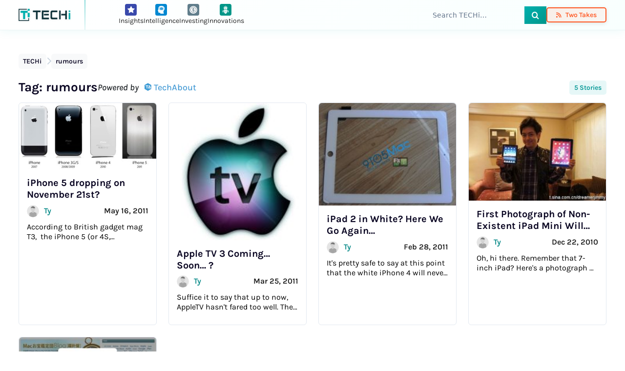

--- FILE ---
content_type: text/html; charset=utf-8
request_url: https://www.google.com/recaptcha/api2/aframe
body_size: 152
content:
<!DOCTYPE HTML><html><head><meta http-equiv="content-type" content="text/html; charset=UTF-8"></head><body><script nonce="_cYEx3_UxYq7Gp_7ieuX_w">/** Anti-fraud and anti-abuse applications only. See google.com/recaptcha */ try{var clients={'sodar':'https://pagead2.googlesyndication.com/pagead/sodar?'};window.addEventListener("message",function(a){try{if(a.source===window.parent){var b=JSON.parse(a.data);var c=clients[b['id']];if(c){var d=document.createElement('img');d.src=c+b['params']+'&rc='+(localStorage.getItem("rc::a")?sessionStorage.getItem("rc::b"):"");window.document.body.appendChild(d);sessionStorage.setItem("rc::e",parseInt(sessionStorage.getItem("rc::e")||0)+1);localStorage.setItem("rc::h",'1769460457424');}}}catch(b){}});window.parent.postMessage("_grecaptcha_ready", "*");}catch(b){}</script></body></html>

--- FILE ---
content_type: text/css
request_url: https://www.techi.com/wp-content/themes/techi/style.css?ver=1769460454
body_size: 32619
content:
/*
Theme Name: TECHi
Theme URI: https://www.techi.com
Author: Jazib Zaman
Author URI: https://www.jazibzaman.com
Description: TECHi - The operating system for understanding technology
Version: 2.3.0
Tested up to: 6.4
Requires PHP: 7.4
Text Domain: techi
License: GPL-2.0-or-later
License URI: https://www.gnu.org/licenses/gpl-2.0.html
Tags: tech, news, magazine, blog
*/ 
.techi-Space:before, .techi-space:before { content: "\e948"; }
.techi-Intellect:before, .techi-intellect:before { content: "\e95c"; }
.techi-Intelligence:before, .techi-intelligence:before { content: "\e932"; }

/* ========================================================================
   Mobile Navigation - Single Menu Instance (No Duplication)
   ======================================================================== */

/* Note: .header-cat-btns-wrapper is defined in the header components section below */

.techi-Ignition:before, .techi-ignition:before { content: "\e91f"; }
.techi-Imagination:before, .techi-imagination:before { content: "\e920"; }
.techi-Impact:before, .techi-impact:before { content: "\e921"; }
.techi-Important:before, .techi-important:before { content: "\e922"; }
.techi-Infrastructure:before, .techi-infrastructure:before { content: "\e923"; }
.techi-Innovations:before, .techi-innovations:before { content: "\e924"; }
.techi-Insights:before, .techi-insights:before { content: "\e925"; }
.techi-Inspiration:before, .techi-inspiration:before { content: "\e926"; }
.techi-Investing:before, .techi-investing:before { content: "\e927"; }
.techi-Integration:before, .techi-integration:before { content: "\e928"; }
.techi-Interaction:before, .techi-interaction:before { content: "\e929"; }
.techi-Interface:before, .techi-interface:before { content: "\e92a"; }
.techi-Intuition:before, .techi-intuition:before { content: "\e92b"; }
.techi-Invention:before, .techi-invention:before { content: "\e92c"; }
.techi-chat-gpt:before { content: "\e938"; }
.techi-perplexity:before { content: "\e939"; }
.techi-ta-word-logo:before { content: "\e933"; }
.techi-ta-full-logo .path1:before { content: "\e934"; color: rgb(65, 157, 214); }
.techi-ta-full-logo .path2:before { content: "\e935"; margin-left: -0.8642578125em; color: rgb(255, 255, 255); }
.techi-ta-full-logo .path3:before { content: "\e936"; margin-left: -0.8642578125em; color: rgb(255, 255, 255); }
.techi-ta-full-logo .path4:before { content: "\e937"; margin-left: -0.8642578125em; color: rgb(255, 255, 255); }
.techi-googlenews-svgrepo-com:before { content: "\e931"; }
.techi-x:before { content: "\e909"; }
.techi-twitter:before { content: "\e909"; }
.techi-envelope:before { content: "\e90c"; }
.techi-whatsapp:before { content: "\e90d"; }
.techi-youtube-play:before { content: "\e904"; }
.techi-pinterest-p:before { content: "\e901"; }
.techi-linkedin-square:before { content: "\e902"; }
.techi-instagram:before { content: "\e903"; }
.techi-facebook:before { content: "\e900"; }
.techi-fire:before { content: "\e95a"; }
.techi-pen:before { content: "\e95b"; }
.techi-writing-hand:before { content: "\e956"; }
.techi-tag:before { content: "\e957"; }
.techi-file-word:before { content: "\e958"; }
.techi-medal:before { content: "\e959"; }
.techi-star:before { content: "\e949"; }
.techi-dollar:before { content: "\e94a"; }
.techi-usd:before { content: "\e94a"; }
.techi-tags:before { content: "\e94b"; }
.techi-folder-open:before { content: "\e94c"; }
.techi-eye:before { content: "\e94d"; }
.techi-font:before { content: "\e94e"; }
.techi-newspaper:before { content: "\e94f"; }
.techi-file-alt:before { content: "\e950"; }
.techi-chart-bar:before { content: "\e951"; }
.techi-user:before { content: "\e952"; }
.techi-circle-check:before { content: "\e953"; }
.techi-shield-check:before { content: "\e954"; }
.techi-trophy:before { content: "\e955"; }
.techi-briefcase:before { content: "\e944"; }
.techi-edit:before { content: "\e945"; }
.techi-arrow-right:before { content: "\e946"; }
.techi-crown:before { content: "\e947"; }
.techi-globe:before { content: "\e941"; }
.techi-assets:before { content: "\e93a"; }
.techi-profits:before { content: "\e93b"; }
.techi-line-chart:before { content: "\e93c"; }
.techi-chart-line:before { content: "\e93d"; }
.techi-revenue:before { content: "\e93e"; }
.techi-users:before { content: "\e93f"; }
.techi-file-text:before { content: "\e940"; }
.techi-bell:before { content: "\e930"; }
.techi-exclamation-circle:before { content: "\e92f"; }
.techi-camera:before { content: "\e92d"; }
.techi-link-solid:before { content: "\e908"; }
.techi-xmark-solid:before { content: "\e912"; }
.techi-chevron-down-solid:before { content: "\e913"; }
.techi-chevron-up-solid:before { content: "\e914"; }
.techi-bars-solid:before { content: "\e915"; }
.techi-clock-rotate-left-solid:before { content: "\e916"; }
.techi-chevron-right-solid:before { content: "\e90e"; }
.techi-chevron-left-solid:before { content: "\e90f"; }
.techi-bag-shopping-solid:before { content: "\e906"; }
.techi-rss-solid:before { content: "\e907"; }
.techi-arrow-up-right-from-square-solid:before { content: "\e905"; }
.techi-search:before { content: "\e917"; }
.techi-lightbulb-o:before { content: "\e918"; }
.techi-share-alt:before { content: "\e919"; }
.techi-location-arrow:before { content: "\e91a"; }
.techi-caret-down:before { content: "\e91b"; }
.techi-level-down:before { content: "\e91c"; }
.techi-caret-up:before { content: "\e91d"; }
.techi-industry:before { content: "\e91e"; }
.techi-comments:before { content: "\e911"; }
.techi-calendar:before { content: "\e910"; }
.techi-minus:before { content: "\e90a"; }
.techi-plus:before { content: "\e90b"; }
.techi-info-circle:before { content: "\e942"; }
.techi-info-outline:before { content: "\e943"; }
.techi-verified:before { content: "\e92e"; }

/* --- 2. Global Variables (:root) --- */
:root {
	/* Brand Colors */
	--primary-color: #00b0ae;
	--primary-hover: #009694;
	--primary-accessible: #008785;
	--primary-accessible-hover: #006b6a;
	--link-color: #00b0ae;
	--primary-light: #e6f7f7;
	--dark: #0c0824;

	/* Text Colors */
	--text-primary: #1a1a1a;
	--text-secondary: #4a5568;
	--text-light: #718096;
	--text-dark: #1a1a1a;

	/* Background Colors */
	--bg-light: #f8f9fa;
	--bg-gray: #f3f4f6;

	/* Border Colors */
	--border-light: #e2e8f0;
	--border-medium: #cbd5e0;

	/* Border Radius */
	--radius-sm: 4px;
	--radius-md: 8px;
	--radius-lg: 12px;
	--radius-xl: 16px;
	--radius-full: 9999px;

	/* Shadows */
	--shadow-sm: 0 1px 3px rgba(0,0,0,0.06);
	--shadow-md: 0 4px 6px rgba(0,0,0,0.07);
	--shadow-lg: 0 10px 15px rgba(0,0,0,0.1);
	--shadow-primary: 0 2px 4px rgba(0, 135, 133, 0.15);
	--shadow-primary-lg: 0 4px 8px rgba(0, 135, 133, 0.2);
	--shadow-hover: 0 2px 4px rgba(0, 135, 133, 0.3);

	/* Transitions */
	--transition-base: all 0.3s cubic-bezier(0.4, 0, 0.2, 1);
	--transition-fast: all 0.15s ease;
	--transition-smooth: all 0.3s ease;

	/* Font Weights */
	--font-weight-medium: 600;
	--font-weight-bold: 700;

	/* Z-Index Scale (for reference) */
	--z-dropdown: 100;
	--z-sticky: 200;
	--z-fixed: 300;
	--z-modal-backdrop: 400;
	--z-modal: 500;
	--z-popover: 600;
	--z-tooltip: 700;

	/* Breakpoints (for reference in JS) */
	--breakpoint-sm: 576px;
	--breakpoint-md: 768px;
	--breakpoint-lg: 992px;
	--breakpoint-xl: 1200px;
	--breakpoint-xxl: 1400px;
}

/* --- 8. Utilities (Flex, Hover, Colors) --- */

/* Category Colors */
.category-label, .techi-featured-post-category a, a.category-label { 
    display: inline-block;
    padding: 4px 8px;
    border-radius: 6px;
    color: #fff !important;
    font-weight: 600;
    text-decoration: none;
    transition: var(--transition-base);
}

.category-important-color, .category-important-color a { background-color: #d32f2f !important; }
.category-insights-color, .category-insights-color a { background-color: #3949ab !important; }
.category-impact-color, .category-impact-color a { background-color: #F57C00 !important; }
.category-ignition-color, .category-ignition-color a { background-color: #789dbc !important; }
.category-imagination-color, .category-imagination-color a { background-color: #8e24aa !important; }
.category-infrastructure-color, .category-infrastructure-color a { background-color: #546e7a !important; }
.category-innovations-color, .category-innovations-color a { background-color: #009688 !important; }
.category-inspiration-color, .category-inspiration-color a { background-color: #FBC02D !important; }
.category-investing-color, .category-investing-color a { background-color: #607D8B !important; }
.category-integration-color, .category-integration-color a { background-color: #03a9f4 !important; }
.category-interaction-color, .category-interaction-color a { background-color: #43a047 !important; }
.category-interface-color, .category-interface-color a { background-color: #1976d2 !important; }
.category-intuition-color, .category-intuition-color a { background-color: #9c27b0 !important; }
.category-invention-color, .category-invention-color a { background-color: #e7d21d !important; }
.category-intelligence-color, .category-intelligence-color a { background-color: #0288d1 !important; }
.category-intellect-color, .category-intellect-color a { background-color: #7089a9 !important; }
.category-space-color, .category-space-color a { background-color: #5c6bc0 !important; }

.flex-center {
	display: flex;
	align-items: center;
	justify-content: center;
}
.flex-between {
	display: flex;
	align-items: center;
	justify-content: space-between;
}
.flex-start {
	display: flex;
	align-items: center;
	justify-content: flex-start;
}
.hover-lift:hover {
	transform: translateY(-1px);
	transition: var(--transition-smooth);
}
.hover-lift-lg:hover {
	transform: translateY(-2px);
	transition: var(--transition-smooth);
}

/* --- 3. Base Styles & Resets --- */
* {
	margin: 0;
	padding: 0;
	box-sizing: border-box;
}
h1, h2, h3, h4, h5, h6, p, span, a, strong {
	font-family: "Karla", sans-serif !important;
}
.fw-700 {
	font-weight: 700 !important;
}
.bg-bright-gray {
	background-color: var(--bg-gray);
}
.bg-bright-gray a {
	color: var(--primary-accessible-hover) !important;
	font-weight: var(--font-weight-medium);
	transition: var(--transition-base);
}
.bg-bright-gray a:hover {
	color: var(--text-primary) !important;
	text-decoration: underline;
	text-decoration-color: currentColor;
}
.bg-bright-gray a.author-url {
	color: var(--primary-accessible) !important;
	font-weight: var(--font-weight-bold);
}

/* --- 5. Global Components (Header, Footer, Navigation) --- */
header.main-top-header-bar .category-toggle-bars button{
	background-color:transparent !important;
}
.header-nav-bar-services{
	background: linear-gradient(135deg, #f8fffe 0%, #ffffff 50%, #f0fffe 100%);
	border-bottom: 3px solid transparent;
	border-image: linear-gradient(90deg, transparent 0%, #00b0ae 20%, #00968a 50%, #00b0ae 80%, transparent 100%) 1;
	box-shadow: 0 8px 32px rgba(0, 176, 174, 0.1), 0 2px 8px rgba(0, 0, 0, 0.05);
	position: relative;
	overflow: hidden;
	margin-bottom: 2px;
	background-color: transparent !important;
}
.rank-math-breadcrumb span.separator{
	font-size:0;
}
.header-nav-bar-services::before {
	content: '';
	position: absolute;
	top: 0;
	left: -100%;
	width: 200%;
	height: 100%;
	background: linear-gradient(90deg, transparent 0%, rgba(0, 176, 174, 0.03) 25%, rgba(0, 176, 174, 0.05) 50%, rgba(0, 176, 174, 0.03) 75%, transparent 100%);
	animation: categoryShimmer 4s ease-in-out infinite;
	pointer-events: none;
}
.header-nav-bar-services::after {
	content: '';
	position: absolute;
	bottom: 0;
	left: 0;
	right: 0;
	height: 2px;
	background: linear-gradient(90deg, transparent 0%, #00b0ae 20%, #00968a 50%, #00b0ae 80%, transparent 100%);
	animation: categoryPulse 3s ease-in-out infinite;
}
.bg-bright-gray a.author-url:hover {
	color: var(--primary-accessible-hover) !important;
	transform: translateY(-1px);
}
.bg-bright-gray .techi-featured-post-category a {
	background-color: var(--primary-accessible) !important;
	color: #ffffff !important;
	font-weight: var(--font-weight-medium);
	padding: 4px 8px;
	border-radius: 5px;
}
.bg-bright-gray .techi-featured-post-category a:hover {
/* 	background-color: var(--primary-accessible-hover) !important; */
	opacity: 0.8;
	transform: translateY(-1px);
	box-shadow: var(--shadow-primary);
}
.swedish-label-style {
	display: inline-block;
	background-color: #1a1a1a !important; 
	color: #ffffff !important;
	padding: 9px 12px 8px;
	font-size: 14px;
	font-weight: 700; 
	text-decoration: none;
	text-transform: uppercase;
	line-height: 1;
	border: 1px solid #333333; 
}
.swedish-label-style:hover {
	background-color: #000000 !important;
	color: #ffffff !important;
	text-decoration: none;
}
time[datetime],
.date-time,
.post-date {
	color: var(--text-primary) !important;
	font-weight: var(--font-weight-medium);
}
.bg-bright-gray time[datetime],
.bg-bright-gray .date-time,
.bg-bright-gray .post-date {
	color: var(--text-dark) !important;
	font-weight: var(--font-weight-medium);
}
#load-more-btn,
.view-more-btn {
	border: 3px solid var(--primary-accessible) !important;
	color: var(--primary-accessible) !important;
	font-weight: var(--font-weight-bold) !important;
	transition: var(--transition-smooth);
}
#load-more-btn:hover,
.view-more-btn:hover {
	background-color: var(--primary-accessible) !important;
	border-color: var(--primary-accessible) !important;
	color: #ffffff !important;
	transform: translateY(-2px);
	box-shadow: var(--shadow-primary-lg);
}
.techi-404 {
	font-size: 300px;
	color: var(--primary-color);
	line-height: 1;
	text-shadow: 0 4px 8px rgba(0, 176, 174, 0.2);
}
.section-start-heading {
	font-size: 26px;
	font-weight: 700;
	line-height: 20px;
	color: var(--dark);
	margin-bottom: 0;
}
span.powered-by {
	font-size: 18px;
	font-weight: 500;
	font-style: italic;
}
span.powered-by a {
	font-style: normal;
	color: #499DD6;
	transition: all 0.3s ease-in-out;
	text-decoration: none;
}
span.powered-by a:hover {
	color: var(--primary-color);
}
span.powered-by a i {
	font-size: 16px;
	margin: 0 0 0 8px;
	display: inline-flex;
}
span.powered-by a span {
	font-family: 'techi-icons' !important;
	speak: never;
	font-style: normal;
	font-weight: normal;
	font-variant: normal;
	text-transform: none;
	line-height: 1;
	-webkit-font-smoothing: antialiased;
	-moz-osx-font-smoothing: grayscale;
}
.archive-count {
	background-color: var(--primary-light);
	color: var(--primary-hover);
	padding: 4px 10px;
	border-radius: 5px;
	font-size: 14px;
	font-weight: 600;
	transition: var(--transition-base);
}
.archive-count:hover {
	background-color: var(--primary-color);
	color: #ffffff;
}
.latest-news-thumb {
	border-radius: 12px;
	overflow: hidden;
}
.badge-two-takes {
	background: linear-gradient(135deg, #5f27cd, #341f97);
	color: #fff;
	border-radius: 999px;
	font-size: 0.7rem;
	letter-spacing: 0.05em;
	text-transform: uppercase;
	font-weight: 600;
	box-shadow: 0 6px 18px rgba(52, 31, 151, 0.25);
}
.section-start-subheading {
	font-size: 18px;
	line-height: 1.74;
	color: var(--text-primary);
	margin-bottom: 0;
}
.techi-container {
	width: 100%;
	margin: 0 auto;
	padding-left: clamp(1.5rem, 5vw, 5rem);
	padding-right: clamp(1.5rem, 5vw, 5rem);
}
p.post-meta a.author-url {
	padding: 0 !important;
	min-height: auto !important;
	height: auto !important;
}
.post-meta-details a.author-url{ 
	padding:0 !important;
	text-decoration: none;
}
a {
	text-decoration: none;
	transition: var(--transition-base);
	cursor: pointer;
}
/* Skip to main content link for accessibility */
.skip-link {
	position: absolute;
	left: -9999px;
	z-index: 999999;
	padding: 0.5rem 1rem;
	background: #000;
	color: #fff;
	text-decoration: none;
	border-radius: 4px;
	font-weight: 600;
}
.skip-link:focus {
	left: 6px;
	top: 7px;
}

.main-top-header-bar {
	padding: 8px 0px;
	overflow: hidden;
	background: linear-gradient(135deg, #ffffff 0%, #f8fffe 100%);
	border-bottom: 1px solid rgba(229, 243, 243, 0.8);
	box-shadow: 0 2px 20px rgba(0, 176, 174, 0.08);
	position: relative;
}
.header-logo {
	position: relative;
	transition: var(--transition-base);
	margin-right: 2rem;
	display: flex;
	align-items: center;
}
.header-logo:hover {
	opacity: 0.9;
}
.header-logo h1 {
	margin: 0;
	line-height: 0;
}
.header-logo h1 img,
.header-logo a img {
	width: 85%;
	max-width: 150px;
	height: auto !important;
	object-fit: cover;
	transition: var(--transition-base);
	filter: drop-shadow(0 1px 2px rgba(0, 0, 0, 0.08));
}
/* .header-logo h1 img:hover,
.header-logo a img:hover {
	filter: drop-shadow(0 2px 4px rgba(0, 176, 174, 0.15));
} */
.header-logo::before {
	content: "";
	position: absolute;
	height: 98px;
	background: linear-gradient(180deg, var(--primary-color) 0%, transparent 100%);
	width: 2px;
	right: -12px;
	top: -36px;
	opacity: 0.6;
}
.top-header-bar-right-elements {
	gap: 24px;
	align-items: center;
}

/* Black Friday Header Button - Global Styles */
.bf-header-btn-wrapper {
	display: flex;
	align-items: center;
	flex-shrink: 0;
	order: -1;
}

.bf-header-btn {
	display: inline-flex;
	align-items: center;
	gap: 0.6rem;
	padding: 0.55rem 1.4rem;
	color: #1f2937;
	text-decoration: none;
	border-radius: 12px;
	font-weight: 700;
	font-size: 0.95rem;
	transition: all 0.35s ease;
	position: relative;
	overflow: hidden;
	white-space: nowrap;
	border: 2px solid transparent;
	background-image: linear-gradient(135deg, rgba(255, 255, 255, 0.97), rgba(255, 255, 255, 0.97)), linear-gradient(135deg, #ff7b54 0%, #ffd166 50%, #9b5de5 100%);
	background-origin: padding-box, border-box;
	background-clip: padding-box, border-box;
	box-shadow: 0 12px 24px rgba(155, 93, 229, 0.18);
	backdrop-filter: blur(3px);
	z-index: 0;
}

.bf-header-btn::after {
	content: '';
	position: absolute;
	inset: 0;
	background: linear-gradient(90deg, transparent 0%, rgba(255, 109, 177, 0.25) 50%, transparent 100%);
	transform: translateX(-130%);
	transition: transform 0.6s ease;
	opacity: 1;
	z-index: 0;
}

.bf-header-btn:hover::after {
	transform: translateX(130%);
}

.bf-header-btn:hover {
	background-image: linear-gradient(135deg, rgba(255, 255, 255, 0.99), rgba(255, 255, 255, 0.99)), linear-gradient(135deg, #ffd166 0%, #9b5de5 65%, #22d3ee 100%);
	transform: translateY(-4px);
	box-shadow: 0 20px 32px rgba(155, 93, 229, 0.3);
	color: #0f172a;
}

.bf-header-btn-icon {
	font-size: 1.1rem;
	line-height: 1;
	color: #f97316;
}

.bf-header-btn-text {
	font-weight: 700;
	letter-spacing: 0.3px;
	color: inherit;
}

.bf-header-btn .bf-header-btn-icon,
.bf-header-btn .bf-header-btn-text,
.bf-header-btn .bf-header-btn-badge {
	position: relative;
	z-index: 1;
}

.bf-header-btn-badge {
	background: linear-gradient(135deg, #ff8a24 0%, #ff3d81 100%);
	color: #ffffff;
	padding: 0.22rem 0.6rem;
	border-radius: 999px;
	font-size: 0.66rem;
	font-weight: 800;
	text-transform: uppercase;
	letter-spacing: 0.7px;
	box-shadow: 0 6px 14px rgba(255, 61, 129, 0.35);
	border: none;
	animation: pulse-badge 2s ease-in-out infinite;
}


@keyframes pulse-badge {
	0%, 100% {
		transform: scale(1);
		opacity: 1;
	}
	50% {
		transform: scale(1.05);
		opacity: 0.9;
	}
}

}

.header-search-bar {
	display: flex;
	justify-content: center;
	align-items: center;
	border-radius: 8px;
	overflow: hidden;
	border: 1px solid rgba(0, 0, 0, 0.12);
	box-shadow: 0 1px 8px rgba(0, 176, 174, 0.08);
	transition: var(--transition-base);
	background: #ffffff;
}
.header-search-bar .search-form {
	display: flex;
	align-items: center;
	width: 100%;
	margin: 0;
	flex-wrap: nowrap;
	gap: 0;
}
.header-search-bar .search-form .screen-reader-text {
	position: absolute;
	left: -9999px;
}
.header-search-bar:hover {
	border-color: rgba(0, 176, 174, 0.25);
	box-shadow: 0 2px 12px rgba(0, 176, 174, 0.12);
}
.header-search-bar input {
	background: transparent;
	border: none;
	padding: 0px 16px;
	line-height: 2.5;
	font-size: 14px;
	border-radius: 0;
	outline: none;
	flex: 1;
	min-width: 0;
	width: auto;
	height: 36px;
	transition: var(--transition-base);
	font-weight: 500;
	color: #333;
}
.header-search-bar input::placeholder {
	color: #64748b;
	font-weight: 400;
}
.header-search-bar input:focus {
	background: transparent;
	color: #333;
	outline: none;
}
.heading-only-cards h2, .heading-only-cards .post-title, .four-news-card h2 {
	display: -webkit-box;
	-webkit-line-clamp: 2;
	-webkit-box-orient: vertical;
	overflow: hidden;
}
.header-search-bar:focus-within {
	border-color: #00b0ae;
	box-shadow: 0 0 0 2px rgba(0, 176, 174, 0.12), 0 2px 12px rgba(0, 176, 174, 0.12);
}
h2.h2-font {
	font-size: 38px !important;
	line-height: 1.1 !important;
	font-weight: 700 !important;
	margin-bottom: 2rem;
}
.techi-search:before {
	content: "\e917";
	font-family: 'techi-icons' !important;
	font-style: normal;
	font-weight: normal;
	font-variant: normal;
	text-transform: none;
	line-height: 1;
	-webkit-font-smoothing: antialiased;
	-moz-osx-font-smoothing: grayscale;
}
.header-search-bar .search-submit,
.header-search-bar i {
	background: linear-gradient(135deg, #00b0ae 0%, #00968a 100%);
	color: #ffffff;
	line-height: 2.8;
	border-radius: 0;
	border: none;
	font-size: 16px;
	height: 36px;
	width: 45px;
	min-width: 45px;
	flex-shrink: 0;
	cursor: pointer;
	transition: var(--transition-base);
	display: flex;
	align-items: center;
	justify-content: center;
	position: relative;
	overflow: hidden;
	font-family: 'techi-icons' !important;
}
.header-search-bar .search-submit::after,
.header-search-bar i::after {
	content: '';
	position: absolute;
	top: 0;
	left: -100%;
	width: 100%;
	height: 100%;
	background: linear-gradient(90deg, transparent, rgba(255, 255, 255, 0.2), transparent);
	transition: left 0.5s;
	z-index: 1;
}
.header-search-bar .search-submit:hover::after,
.header-search-bar i:hover::after {
	left: 100%;
}
.header-search-bar .search-submit:hover,
.header-search-bar i:hover {
	background: linear-gradient(135deg, #00968a 0%, #007a70 100%);
	box-shadow: 0 2px 8px rgba(0, 176, 174, 0.3);
}
.header-search-bar .search-submit:focus,
.header-search-bar i:focus {
	outline: 2px solid rgba(0, 176, 174, 0.5);
	outline-offset: 2px;
}
.header-search-bar .search-submit .techi-search,
.header-search-bar .techi-search,
.header-search-bar i.techi-search {
	position: relative;
	z-index: 2;
	display: flex;
	align-items: center;
	justify-content: center;
	font-size: 16px;
	color: #ffffff;
	width: 100%;
	height: 100%;
}
.header-search-bar .search-submit .techi-search:before,
.header-search-bar i.techi-search:before {
	content: "\e917";
	position: relative;
	z-index: 3;
	font-style: normal;
	font-weight: normal;
	display: block;
	line-height: 1;
}
#menu-primary-menu-new-1 {
	padding: 0;
	display: flex;
	align-items: center;
	gap: 15px;
	position: relative;
	z-index: 2;
}
#menu-primary-menu-new-1 .tdb-menu-item-text {
	margin: 0;
	list-style: none;
	padding: 12px !important;
	border-radius: 16px;
	transition: all 0.4s cubic-bezier(0.4, 0, 0.2, 1);
	position: relative;
	overflow: hidden;
	background: linear-gradient(135deg, rgba(255, 255, 255, 0.9) 0%, rgba(248, 249, 250, 0.8) 100%);
	border: 2px solid transparent;
	-webkit-backdrop-filter: blur(10px);
	backdrop-filter: blur(10px);
}
#menu-primary-menu-new-1 .tdb-menu-item-text::before {
	content: '';
	position: absolute;
	top: 0;
	left: -100%;
	width: 100%;
	height: 100%;
	background: linear-gradient(90deg, transparent, rgba(255, 255, 255, 0.4), transparent);
	transition: left 0.6s;
	z-index: 1;
}
#menu-primary-menu-new-1 .tdb-menu-item-text:hover::before {
	left: 100%;
}
#menu-primary-menu-new-1 .tdb-menu-item-text:hover {
	transform: translateY(-2px);
	box-shadow: 0 4px 16px rgba(0, 176, 174, 0.15), 0 2px 8px rgba(0, 0, 0, 0.08);
	border-color: rgba(0, 176, 174, 0.25);
	background: linear-gradient(135deg, #ffffff 0%, #f8fffe 100%);
}
#menu-primary-menu-new-1 .tdb-menu-item-text > div {
	font-size: 28px !important;
	padding: 15px;
	background: linear-gradient(135deg, #00b0ae 0%, #00968a 50%, #007a70 100%);
	border-radius: 16px;
	border: 3px solid transparent;
	color: #fff !important;
	margin-bottom: 8px;
	width: 80px;
	height: 80px;
	text-align: center;
	display: flex;
	align-items: center;
	justify-content: center;
	margin: auto auto 8px auto;
	transition: all 0.4s cubic-bezier(0.4, 0, 0.2, 1);
	box-shadow: 0 8px 24px rgba(0, 176, 174, 0.3), inset 0 1px 0 rgba(255, 255, 255, 0.2);
	position: relative;
	overflow: hidden;
	background-size: 200% 200%;
	animation: categoryGradientShift 6s ease infinite;
}
@keyframes categoryGradientShift {
	0% { background-position: 0% 50%; }
	50% { background-position: 100% 50%; }
	100% { background-position: 0% 50%; }
}
#menu-primary-menu-new-1 .tdb-menu-item-text > div::before {
	content: '';
	position: absolute;
	top: 0;
	left: 0;
	right: 0;
	bottom: 0;
	background: linear-gradient(45deg, transparent 30%, rgba(255, 255, 255, 0.1) 50%, transparent 70%);
	transform: translateX(-100%);
	transition: transform 0.6s;
}
#menu-primary-menu-new-1 .tdb-menu-item-text:hover > div::before {
	transform: translateX(100%);
}
#menu-primary-menu-new-1 .tdb-menu-item-text:hover > div {
	transform: scale(1.05);
	box-shadow: 0 8px 24px rgba(0, 176, 174, 0.35), inset 0 1px 0 rgba(255, 255, 255, 0.25);
	border-color: rgba(255, 255, 255, 0.25);
}
#menu-primary-menu-new-1 a {
	font-size: 14px;
	font-weight: 700;
	color: #1a1a1a;
	text-decoration: none;
	text-align: center;
	display: block;
	border-radius: 8px;
	transition: all 0.3s ease;
	padding: 6px 0;
	position: relative;
	z-index: 2;
	text-shadow: 0 1px 2px rgba(0, 0, 0, 0.05);
}
#menu-primary-menu-new-1 a:hover {
	color: #00b0ae;
	transform: none;
	text-shadow: 0 2px 4px rgba(0, 176, 174, 0.2);
}
.item-cat-post-count {
	color: #00b0ae;
	line-height: 1;
	font-weight: 700;
	background: linear-gradient(135deg, rgba(0, 176, 174, 0.1) 0%, rgba(0, 176, 174, 0.2) 100%);
	padding: 2px 6px;
	border-radius: 10px;
	font-size: 11px;
	margin-top: 2px;
	display: inline-block;
	border: 1px solid rgba(0, 176, 174, 0.2);
}
#menu-primary-menu-new-1 .owl-nav button {
	background: linear-gradient(135deg, #00b0ae 0%, #00968a 100%) !important;
	color: #ffffff !important;
	border: none !important;
	border-radius: 50% !important;
	width: 50px !important;
	height: 50px !important;
	font-size: 18px !important;
	position: absolute !important;
	top: 50% !important;
	transform: translateY(-50%) !important;
	transition: all 0.3s ease !important;
	box-shadow: 0 4px 15px rgba(0, 176, 174, 0.3) !important;
	z-index: 10 !important;
}
#menu-primary-menu-new-1 .owl-nav button:hover {
	background: linear-gradient(135deg, #007a70 0%, #005a52 100%) !important;
	transform: translateY(-50%) scale(1.05) !important;
	box-shadow: 0 4px 16px rgba(0, 176, 174, 0.35) !important;
}
#menu-primary-menu-new-1 .owl-nav button:focus {
	outline: 2px solid rgba(0, 176, 174, 0.6) !important;
	outline-offset: 2px !important;
}
#menu-primary-menu-new-1 .owl-prev {
	left: -25px !important;
}
#menu-primary-menu-new-1 .owl-next {
	right: -25px !important;
}
.category-swiper-container-wrapper [role="region"] {
	position: relative;
}
.category-swiper-container-wrapper [aria-label] {
	font-size: 0; 
}
#menu-primary-menu-new-1 .owl-stage {
	transition: transform 0.5s cubic-bezier(0.4, 0, 0.2, 1) !important;
}
#menu-primary-menu-new-1 a:focus,
#menu-primary-menu-new-1 .tdb-menu-item-text:focus-within {
	outline: 3px solid rgba(0, 176, 174, 0.6);
	outline-offset: 2px;
	background: linear-gradient(135deg, #ffffff 0%, #f0fffe 100%);
}
.category-swiper-container-wrapper.loading {
	background: linear-gradient(135deg, #f0f0f0 0%, #e0e0e0 50%, #f0f0f0 100%);
	animation: categoryLoading 1.5s ease-in-out infinite;
}
@keyframes categoryLoading {
	0%, 100% { opacity: 0.8; }
	50% { opacity: 1; }
}
@media (max-width: 1200px) {
	#menu-primary-menu-new-1 .tdb-menu-item-text > div {
		width: 70px;
		height: 70px;
		font-size: 24px !important;
	}
	.category-swiper-container-wrapper {
		padding: 15px 0;
	}
}
@media (max-width: 768px) {
	.category-swiper-container-wrapper {
		padding: 12px 0;
		margin-bottom: 1px;
	}
	#menu-primary-menu-new-1 .tdb-menu-item-text {
		padding: 8px !important;
		border-radius: 12px;
	}
	#menu-primary-menu-new-1 .tdb-menu-item-text > div {
		width: 60px;
		height: 60px;
		font-size: 20px !important;
		border-radius: 12px;
	}
	#menu-primary-menu-new-1 a {
		font-size: 12px;
		padding: 4px 0;
	}
	#menu-primary-menu-new-1 .owl-nav button {
		width: 40px !important;
		height: 40px !important;
		font-size: 14px !important;
	}
	#menu-primary-menu-new-1 .owl-prev {
		left: -20px !important;
	}
	#menu-primary-menu-new-1 .owl-next {
		right: -20px !important;
	}
}
@media (prefers-color-scheme: dark) {
	.category-swiper-container-wrapper {
		border-image: linear-gradient(90deg, transparent 0%, #00b0ae 20%, #00968a 50%, #00b0ae 80%, transparent 100%) 1;
	}
	#menu-primary-menu-new-1 .tdb-menu-item-text {
		background: linear-gradient(135deg, rgba(40, 40, 40, 0.9) 0%, rgba(50, 50, 50, 0.8) 100%);
	}
	#menu-primary-menu-new-1 a {
		color: #e0e0e0;
	}
}
.header-btns-main-wrapper {
	display: flex;
	justify-content: space-between;
	align-items: center;
	width: 100%;
	margin-left: 3rem;
	gap: 1.5rem;
}
.header-cat-btns-wrapper {
	display: flex;
	flex-wrap: wrap;
	align-items: center;
	gap: 2rem;
}
@media (max-width: 991px) {
	.header-cat-btns-wrapper {
		flex-direction: column;
		width: 100%;
		margin-top: 1rem;
	}
}
@media (max-width: 768px) {
	.header-btns-main-wrapper {
		margin-left: 0;
		gap: 1rem;
	}
}
.header-mobile-cat-btns-wrapper {
	display: flex;
	flex-wrap: wrap;
	column-gap: 8px;
	row-gap: 16px;
}
.header-mobile-cat-btns-wrapper > div {
	flex: 1;
}
.header-cat-all a {
	display: flex;
	flex-direction: column;
	align-items: center;
	color: #222222;
	font-size: 14px;
	text-decoration: none;
	transition: all 0.3s ease-in-out;
}
.header-cat-all a:hover {
	opacity: 0.85;
}
.header-cat-all a:focus {
	outline: 2px solid rgba(0, 176, 174, 0.5);
	outline-offset: 4px;
	border-radius: 4px;
}
.header-cat-all i {
	display: flex;
	justify-content: center;
	align-items: center;
	color: #fff;
	font-size: 16px;
	height: 24px;
	width: 24px;
	border-radius: 4px;
}
.header-cat-important i { background-color: #d32f2f; }
.header-cat-insights i { background-color: #3949ab; }
.header-cat-impact i { background-color: #F57C00; }
.header-cat-ignition i { background-color: #789dbc; }
.header-cat-imagination i { background-color: #8e24aa; }
.header-cat-infrastructure i { background-color: #546e7a; }
.header-cat-innovations i { background-color: #009688; }
.header-cat-inspiration i { background-color: #FBC02D; }
.header-cat-investing i { background-color: #607D8B; }
.header-cat-integration i { background-color: #03a9f4; }
.header-cat-interaction i { background-color: #43a047; }
.header-cat-interface i { background-color: #1976d2; }
.header-cat-intuition i { background-color: #9c27b0; }
.header-cat-invention i { background-color: #e7d21d; }
.header-cat-intelligence i { background-color: #0288d1; }
.header-cat-intellect i { background-color: #7089a9; }
.header-cat-space i { background-color: #5c6bc0; }
.header-cat-important a:hover { color: #d32f2f; }
.header-cat-insights a:hover { color: #3949ab; }
.header-cat-impact a:hover { color: #F57C00; }
.header-cat-ignition a:hover { color: #789dbc; }
.header-cat-imagination a:hover { color: #8e24aa; }
.header-cat-infrastructure a:hover { color: #546e7a; }
.header-cat-innovations a:hover { color: #009688; }
.header-cat-inspiration a:hover { color: #FBC02D; }
.header-cat-investing a:hover { color: #607D8B; }
.header-cat-integration a:hover { color: #03a9f4; }
.header-cat-interaction a:hover { color: #43a047; }
.header-cat-interface a:hover { color: #1976d2; }
.header-cat-intuition a:hover { color: #9c27b0; }
.header-cat-invention a:hover { color: #e7d21d; }
.header-cat-intelligence a:hover { color: #0288d1; }
.header-cat-intellect a:hover { color: #7089a9; }
.header-cat-space a:hover { color: #5c6bc0; }
.two-takes-btn-mobile a {
	color: #ff5722;
	text-decoration: none;
	transition: var(--transition-base);
}
.two-takes-btn-mobile a:hover {
	color: var(--primary-color);
}
.two-takes-btn a,
a.headerbuy-btn {
	border-radius: 5px;
	font-weight: 600;
	padding: 0px 18px;
	font-size: 14px;
	line-height: 29px;
	height: 31px;
	display: flex;
	align-items: center;
	text-decoration: none;
	transition: var(--transition-base);
	position: relative;
	overflow: hidden;
	box-shadow: 0 2px 8px rgba(0, 0, 0, 0.1);
}
a.headerbuy-btn {
	background: linear-gradient(135deg, rgba(0, 176, 174, 0.1) 0%, rgba(0, 176, 174, 0.05) 100%);
	border: 2px solid #00b0ae;
	color: #00b0ae;
}
a.headerbuy-btn::before {
	content: '';
	position: absolute;
	top: 0;
	left: -100%;
	width: 100%;
	height: 100%;
	background: linear-gradient(90deg, transparent, rgba(255, 255, 255, 0.3), transparent);
	transition: left 0.5s;
}
a.headerbuy-btn:hover::before {
	left: 100%;
}
a.headerbuy-btn:hover {
	background: linear-gradient(135deg, #00b0ae 0%, #00968a 100%);
	color: #ffffff;
	transform: translateY(-1px);
	box-shadow: 0 3px 12px rgba(0, 176, 174, 0.25);
}
a.headerbuy-btn:focus {
	outline: 2px solid rgba(0, 176, 174, 0.5);
	outline-offset: 2px;
}
.two-takes-btn a {
	background: linear-gradient(135deg, rgba(255, 87, 34, 0.1) 0%, rgba(255, 87, 34, 0.05) 100%);
	border: 2px solid #ff5722;
	color: #ff5722;
}
.two-takes-btn a::before {
	content: '';
	position: absolute;
	top: 0;
	left: -100%;
	width: 100%;
	height: 100%;
	background: linear-gradient(90deg, transparent, rgba(255, 255, 255, 0.3), transparent);
	transition: left 0.5s;
}
.two-takes-btn a:hover::before {
	left: 100%;
}
.two-takes-btn a:hover {
	background: linear-gradient(135deg, #ff5722 0%, #f4511e 100%);
	color: #ffffff;
	transform: translateY(-1px);
	box-shadow: 0 3px 12px rgba(255, 87, 34, 0.25);
}
.two-takes-btn a:focus {
	outline: 2px solid rgba(255, 87, 34, 0.5);
	outline-offset: 2px;
}
.two-takes-btn a svg,
a.headerbuy-btn svg {
	width: 14px;
	height: 16px;
	margin-right: 8px;
	transition: var(--transition-base);
}
.two-takes-btn a:hover svg,
a.headerbuy-btn:hover svg {
	transform: translateX(2px);
}
.two-takes-btn i,
a.headerbuy-btn i {
	margin-right: 8px;
	font-size: 12px;
	transition: var(--transition-base);
}
.two-takes-btn a:hover i,
a.headerbuy-btn:hover i {
	transform: translateX(2px);
}
.search-submit svg {
	width: 14px;
	transition: var(--transition-base);
}
.search-submit {
	background: linear-gradient(135deg, #00b0ae 0%, #00968a 100%);
	color: #ffffff;
	padding: 0px 14px;
	border-radius: 0;
	font-size: 14px;
	height: 36px;
	width: 45px;
	cursor: pointer;
	border: none;
	border-left: 2px solid rgba(255, 255, 255, 0.2);
	transition: var(--transition-base);
	display: flex;
	align-items: center;
	justify-content: center;
	flex-shrink: 0;
}
.search-submit:hover {
	background: linear-gradient(135deg, #00968a 0%, #007a70 100%);
	box-shadow: 0 2px 8px rgba(0, 176, 174, 0.3);
}
.search-submit:focus {
	outline: 2px solid rgba(0, 176, 174, 0.5);
	outline-offset: 2px;
}
a.headerbuy-btn {
	margin-left: 2rem;
}
a.headerbuy-btn i,
.two-takes-btn i {
	margin-right: 8px;
}
.wp-block-columns-is-layout-flex {
	display: flex;
	justify-content: space-between;
}
.category-toggle-bars {
	display: none;
}
.category-toggle-bars button {
	border: 0;
	padding: 0;
	margin: 0;
	line-height: 1;
}
#offcanvasCategory .offcanvas-header button {
	background-color: transparent;
	font-size: 24px;
}
#offcanvasCategory .offcanvas-header button:hover,
.category-toggle-bars button:hover {
	color: var(--primary-color);
}
#offcanvasCategory .offcanvas-header button i {
	color: var(--text-primary);
}
footer ul {
	list-style-type: none;
	padding-left: 0 !important;
}
.techi-footer .widget_nav_menu .menu li a {
	font-size: 16px;
	line-height: 26px;
	font-weight: 500;
	color: var(--text-primary);
	transition: var(--transition-base);
	text-decoration: none;
}
.techi-footer .footer-widget .menu li.current-menu-item a {
	color: var(--primary-color);
	text-decoration: underline;
}
.techi-footer .widget_nav_menu .menu li a:hover {
	color: var(--primary-color);
	text-decoration: underline;
}
.techi-footer .widget_nav_menu .menu li a i {
	margin-right: 12px;
}
.techi-footer .footer-social-icons li a {
	border: 1px solid var(--border-medium);
	border-radius: 8px;
	width: 40px;
	height: 40px;
	color: var(--text-secondary);
	display: flex;
	justify-content: center;
	align-items: center;
	transition: var(--transition-base);
	text-decoration: none;
}
.techi-footer .footer-social-icons li a:hover {
	box-shadow: var(--shadow-md);
	border-color: var(--primary-color);
	color: var(--primary-color);
	transform: translateY(-2px);
}
.techi-footer .footer-social-icons li a i {
	font-size: 20px;
}
.techi-footer h4,
.techi-footer h5 {
	font-size: 20px;
	font-weight: 700;
	color: var(--text-primary);
}
.techi-about p {
	font-size: 14px;
}
.menu-copyright-left-menu-container ul,
.menu-copyright-right-menu-container ul {
	display: flex;
	column-gap: 1rem;
	flex-wrap: wrap;
	margin-bottom: 8px;
}
.menu-copyright-left-menu-container a,
.menu-copyright-right-menu-container a {
	color: var(--text-primary);
	transition: var(--transition-base);
	font-size: 14px;
	font-weight: 800;
	text-decoration: none;
}
.menu-copyright-left-menu-container a:hover,
.menu-copyright-right-menu-container a:hover {
	color: var(--primary-color);
	text-decoration: underline;
}
.menu-copyright-right-menu-container ul {
	justify-content: end;
}
.menu-copyright-left-menu-container ul {
	justify-content: start;
}
.techi-lower-footer-p {
	font-size: 14px;
	margin-bottom: 0;
}
.techi-footer-para {
	font-size: 14px;
}
.techi-memes-section {
	background: #ffffff;
	color: #000000;
	border-radius: 8px;
	padding: 2rem 0;
	position: relative;
	z-index: 9999;
	margin: 50px 0px;
	box-shadow: var(--shadow-lg);
}
.techi-memes-section h3.section-start-heading {
	color: #fff !important;
}
.techi-memes-section::before {
	position: absolute;
	content: "";
	background: linear-gradient(135deg, var(--primary-color) 0%, var(--primary-hover) 100%);
	max-width: 39%;
	height: 100%;
	padding: 0 !important;
	top: 0;
	left: 0;
	width: 100%;
}
.techi-memes-section h4,
.techi-memes-section p {
	color: #fff !important;
}
.techi-memes-section .swiper-pagination-bullets .swiper-pagination-bullet {
	background: #fff;
	opacity: 0.5;
}
.techi-memes-section .swiper-pagination-bullet-active {
	opacity: 1;
}
.techi-memes-section .swiper-pagination {
	position: relative;
	bottom: -5px !important;
	text-align: left;
	padding-bottom: 20px;
}
.techi-memes-section .swiper-pagination span {
	background: #fff;
	width: 20px;
	height: 3px;
	border-radius: 1px;
}
.techi-memes-section .swiper-pagination .swiper-pagination-bullet-active {
	opacity: 1 !important;
}
.equal-height-row>div>div>h2 {
	font-size: 20px;
	font-weight: 700;
}
/* Compact Top Posts Grid - TECHi Style */
.top-posts-section {
	padding: 2rem 0;
	background: var(--background-color, #ffffff);
}

.top-post-card {
	background: #ffffff;
	border-radius: 8px;
	overflow: hidden;
	border: 1px solid rgba(0, 0, 0, 0.12);
	box-shadow: 0 1px 8px rgba(0, 176, 174, 0.08);
	transition: var(--transition-base);
	height: 100%;
	display: flex;
	flex-direction: column;
	position: relative;
}

.top-post-card:hover {
	box-shadow: 0 4px 16px rgba(0, 176, 174, 0.15), 0 2px 8px rgba(0, 0, 0, 0.08);
	transform: translateY(-2px);
	border-color: rgba(0, 176, 174, 0.25);
}

.top-post-card::before {
	content: '';
	position: absolute;
	top: 0;
	left: 0;
	right: 0;
	bottom: 0;
	background: linear-gradient(135deg, rgba(0, 176, 174, 0.02) 0%, transparent 50%);
	opacity: 0;
	transition: opacity 0.3s ease;
	z-index: 1;
	pointer-events: none;
}

.top-post-card:hover::before {
	opacity: 1;
}

.post-image-wrapper {
	position: relative;
	width: 100%;
	padding-top: 60%; /* 5:3 aspect ratio - default */
	overflow: hidden;
	z-index: 2;
}

/* Hero Layout Sizes */
.hero-large .post-image-wrapper {
	padding-top: 56.25%; /* 16:9 aspect ratio for large hero */
}

.hero-medium .post-image-wrapper {
	padding-top: 75%; /* 4:3 aspect ratio for medium posts */
}

.hero-small .post-image-wrapper {
	padding-top: 85%; /* Near square for small posts */
}

.post-link {
	display: block;
	width: 100%;
	height: 100%;
	position: absolute;
	top: 0;
	left: 0;
	z-index: 3;
}

.post-image {
	width: 100%;
	height: 100%;
	object-fit: cover;
	transition: transform 0.2s ease;
	position: absolute;
	top: 0;
	left: 0;
}

.top-post-card:hover .post-image {
	transform: scale(1.02);
}

.post-category {
	position: absolute;
	top: 12px;
	left: 12px;
	background: rgba(0, 176, 174, 0.9);
	backdrop-filter: blur(4px);
	color: white;
	padding: 4px 8px;
	border-radius: 6px;
	font-size: 0.7rem;
	font-weight: 600;
	text-transform: uppercase;
	letter-spacing: 0.5px;
	z-index: 4;
	border: 1px solid rgba(255, 255, 255, 0.2);
}

.category-link {
	color: inherit;
	text-decoration: none;
}

.category-link:hover {
	color: inherit;
	text-decoration: underline;
}

.post-content {
	flex: 1;
	display: flex;
	flex-direction: column;
	justify-content: space-between;
	position: relative;
	z-index: 2;
	background: #ffffff;
}

/* Hero Large - Big and prominent */
.hero-large .post-content {
	padding: 20px;
}

.hero-large .post-title {
	margin: 0 0 12px 0;
	font-size: 1.1rem;
	line-height: 1.3;
	font-weight: 700;
	display: -webkit-box;
	-webkit-line-clamp: 3;
	-webkit-box-orient: vertical;
	overflow: hidden;
}

/* Hero Medium - Balanced size */
.hero-medium .post-content {
	padding: 14px;
}

.hero-medium .post-title {
	margin: 0 0 8px 0;
	font-size: 0.85rem;
	line-height: 1.4;
	font-weight: 600;
	display: -webkit-box;
	-webkit-line-clamp: 2;
	-webkit-box-orient: vertical;
	overflow: hidden;
}

/* Hero Small - Compact size */
.hero-small .post-content {
	padding: 12px;
}

.hero-small .post-title {
	margin: 0 0 6px 0;
	font-size: 0.75rem;
	line-height: 1.4;
	font-weight: 600;
	display: -webkit-box;
	-webkit-line-clamp: 2;
	-webkit-box-orient: vertical;
	overflow: hidden;
}

.post-title-link {
	color: #1a1a1a;
	text-decoration: none;
	display: block;
	transition: color 0.2s ease;
}

.post-title-link:hover {
	color: #00b0ae;
	text-decoration: underline;
	text-underline-offset: 2px;
	text-decoration-thickness: 1px;
}

.post-meta {
	display: flex;
	align-items: center;
	font-size: 0.7rem;
	color: #666666;
	margin-top: auto;
	font-weight: 500;
}

/* Meta sizes for different hero sizes */
.hero-large .post-meta {
	font-size: 0.8rem;
}

.hero-medium .post-meta {
	font-size: 0.7rem;
}

.hero-small .post-meta {
	font-size: 0.65rem;
}

.post-author {
	color: #333333;
	transition: color 0.2s ease;
}

.top-post-card:hover .post-author {
	color: #00b0ae;
}

.meta-separator {
	margin: 0 6px;
	color: #cccccc;
	font-weight: 300;
}

.post-date {
	color: #888888;
	font-weight: 400;
}

/* Responsive adjustments for Hero Layout */
@media (max-width: 1199px) {
	/* Tablet: Adjust medium posts */
	.hero-medium {
		margin-bottom: 1rem;
	}
}

@media (max-width: 991px) {
	.top-posts-section {
		padding: 1.5rem 0;
	}

	/* Medium posts stack on tablets */
	.hero-medium .post-content {
		padding: 16px;
	}

	.hero-medium .post-title {
		font-size: 0.9rem;
	}

	/* Small posts adjust */
	.hero-small .post-content {
		padding: 14px;
	}

	.hero-small .post-title {
		font-size: 0.8rem;
	}
}

@media (max-width: 767px) {
	/* Mobile: All posts become full width but with different heights */
	.hero-large .post-image-wrapper {
		padding-top: 50%; /* More rectangular on mobile */
	}

	.hero-medium .post-image-wrapper,
	.hero-small .post-image-wrapper {
		padding-top: 60%; /* Standard aspect ratio on mobile */
	}

	.hero-large .post-content {
		padding: 16px;
	}

	.hero-large .post-title {
		font-size: 1rem;
	}

	.hero-medium .post-content,
	.hero-small .post-content {
		padding: 12px;
	}

	.hero-medium .post-title,
	.hero-small .post-title {
		font-size: 0.8rem;
	}
}

@media (max-width: 575px) {
	.top-posts-section {
		padding: 1rem 0;
	}

	.post-category {
		font-size: 0.65rem;
		padding: 3px 6px;
	}

	.hero-large .post-content,
	.hero-medium .post-content,
	.hero-small .post-content {
		padding: 10px;
	}

	.hero-large .post-title {
		font-size: 0.9rem;
	}

	.hero-medium .post-title,
	.hero-small .post-title {
		font-size: 0.75rem;
		margin-bottom: 4px;
	}

	.hero-large .post-meta,
	.hero-medium .post-meta,
	.hero-small .post-meta {
		font-size: 0.65rem;
	}
}

/* --- 6. Specific Sections (Hero, Featured, Trending) --- */
.hero-section {
	position: relative;
	overflow: hidden;
}

.hero-section::before {
	content: '';
	position: absolute;
	top: 0;
	left: 0;
	right: 0;
	bottom: 0;
	background: radial-gradient(ellipse at center, rgba(0, 176, 174, 0.03) 0%, transparent 70%);
	pointer-events: none;
	z-index: 0;
}

/* Enhanced responsive behavior */
@media (max-width: 1199px) {
	.techi-featured-post-main .techi-featured-post-main-content h2 a {
		font-size: 24px;
	}
}

@media (max-width: 991px) {
	.hero-section {
		padding: 2rem 0;
	}

	.techi-featured-post-main .techi-featured-post-main-content h2 a {
		font-size: 22px;
	}

	.techi-featured-post-sm figure {
		height: 60%;
	}

	.techi-featured-post-sm .techi-featured-post-main-content {
		padding: 10px 14px !important;
		min-height: 40%;
	}

	.techi-featured-post-sm .techi-featured-post-main-content p.post-meta {
		font-size: 11px !important;
		gap: 4px !important;
	}

	.techi-featured-post-trending {
		padding: 14px;
		margin-bottom: 10px;
	}
}

@media (max-width: 767px) {
	.hero-section {
		padding: 1.5rem 0;
	}

	.techi-featured-post-main figure {
		height: 60%;
	}

	.techi-featured-post-main .techi-featured-post-main-content {
		padding: 14px 16px !important;
		min-height: 40%;
	}

	.techi-featured-post-main .techi-featured-post-main-content h2 a {
		font-size: 18px !important;
	}

	.techi-featured-post-main .techi-featured-post-main-content p.post-meta {
		font-size: 12px !important;
		gap: 4px !important;
	}

	.techi-featured-post-sm figure {
		height: 55%;
	}

	.techi-featured-post-sm .techi-featured-post-main-content {
		padding: 8px 12px !important;
		min-height: 45%;
	}

	.techi-featured-post-sm .techi-featured-post-main-content p.post-meta {
		font-size: 11px !important;
		gap: 4px !important;
	}

	.techi-featured-post-trending {
		padding: 12px;
	}

	.trending-count {
		width: 24px;
		height: 24px;
		font-size: 10px;
		top: -6px;
		right: -6px;
	}
}

@media (max-width: 575px) {
	.hero-section {
		padding: 1rem 0;
	}

	.techi-featured-post-main figure {
		height: 55%;
	}

	.techi-featured-post-main .techi-featured-post-main-content {
		padding: 12px 14px !important;
		min-height: 45%;
	}

	.techi-featured-post-main .techi-featured-post-main-content h2 a {
		font-size: 16px !important;
		margin: 0 !important;
	}

	.techi-featured-post-main .techi-featured-post-main-content p.post-meta {
		font-size: 11px !important;
		margin: 6px 0 0 0 !important;
		gap: 3px !important;
	}

	.techi-featured-post-sm figure {
		height: 50%;
	}

	.techi-featured-post-sm .techi-featured-post-main-content {
		padding: 8px 10px !important;
		min-height: 50%;
	}

	.techi-featured-post-sm .techi-featured-post-main-content p.post-meta {
		font-size: 10px !important;
		margin: 4px 0 0 0 !important;
		gap: 3px !important;
	}

	.techi-featured-post-trending {
		padding: 10px;
		margin-bottom: 8px;
	}

	.techi-featured-post-trending h4 {
		font-size: 14px;
	}
}

/* Enhanced Trending Posts - Sleek & Compact */
.techi-featured-post-trending {
	background-color: rgb(248 248 248);
	padding: 10px;
	border-radius: 10px;
	position: relative;
	overflow: hidden;
	border: 1px solid rgba(0, 0, 0, 0.06);
	box-shadow: 0 2px 12px rgba(0, 0, 0, 0.04);
	transition: transform 0.3s ease, box-shadow 0.3s ease;
	margin-bottom: 0.5rem;
}

.techi-featured-post-trending:hover {
	transform: translateY(-1px);
	box-shadow: 0 4px 20px rgba(0, 0, 0, 0.08);
}
.techi-featured-post-trending figure {
	margin-bottom: 0;
}
.trending-count {
	position: absolute;
	top: -8px;
	right: -8px;
	background: linear-gradient(135deg, #00b0ae 0%, #667eea 100%);
	color: white;
	width: 28px;
	height: 28px;
	border-radius: 50%;
	display: flex;
	align-items: center;
	justify-content: center;
	font-size: 12px;
	font-weight: 700;
	box-shadow: 0 2px 8px rgba(0, 176, 174, 0.3);
	z-index: 2;
}

.techi-featured-post-trending h4 {
	font-size: 14px;
	line-height: 1.3;
	margin-bottom: 6px;
	font-weight: 600;
	color: #1a1a1a;
	display: -webkit-box;
	-webkit-line-clamp: 2;
	-webkit-box-orient: vertical;
	overflow: hidden;
	text-overflow: ellipsis;
	transition: color 0.3s ease;
}

.techi-featured-post-trending:hover h4 {
	color: #00b0ae;
}

.techi-featured-post-trending a {
	text-decoration: none;
	color: #333333;
	transition: color 0.3s ease;
	font-weight: 500;
}

.techi-featured-post-trending a:hover {
	color: #00b0ae;
	text-decoration: underline;
	text-decoration-thickness: 1px;
	text-underline-offset: 2px;
	text-decoration-color: #00b0ae;
}

.techi-featured-post-category a {
	background-color: var(--primary-color);
	padding: 4px 8px;
	color: white;
	border-radius: 6px;
	font-size: 13px;
	line-height: 1.5;
	text-decoration: none;
	transition: var(--transition-base);
	font-weight: 600;
}
.techi-featured-post-category a:hover {
	transform: translateY(-1px);
	box-shadow: 0 2px 6px rgba(0, 176, 174, 0.25);
}

/* Cleaned Category Colors */
span.trending-count {
	position: absolute;
	top: 2px;
	right: -22px;
	background-color: var(--primary-color);
	color: white;
	padding: 0;
	height: 18px;
	font-size: 14px;
	font-weight: 500;
	line-height: 22px;
	text-align: center;
	transform: rotate(45deg);
	width: 74px;
	border-radius: 0;
	box-shadow: 0 2px 6px rgba(0, 176, 174, 0.2);
}
a.author-url {
	color: var(--primary-accessible) !important;
	transition: var(--transition-base);
	font-weight: var(--font-weight-medium);
}
a.author-url:hover {
	color: var(--primary-accessible-hover) !important;
	text-decoration: underline;
	text-decoration-color: currentColor;
}
.subscribe-form fieldset>.frm_fields_container {
	position: relative;
}
.subscribe-us-form-filed {
	grid-column: span 12 / span 12 !important;
}
.subscribe-form .subscribe-us-form-filed input {
	border-radius: 5px !important;
	padding-right: 180px !important;
}
.frm_style_formidable-style.with_frm_style .frm_error {
	color: #ef4444 !important;
}
.subscribe-us-form-filed-btn {
	position: absolute;
	right: 0;
	top: 28px !important;
}
.subscribe-us-form-filed-btn .frm_submit.frm_flex label {
	display: none !important;
}
.subscribe-us-form-filed-btn button {
	border-radius: unset !important;
	border-top-right-radius: 5px !important;
	border-bottom-right-radius: 5px !important;
	padding: 13px !important;
	width: 180px !important;
	margin: 0 !important;
	height: 53px !important;
}
.techi-featured-post-trending img {
	width: 100%;
	max-width: 140px;
	min-width: 140px;
	border-radius: 8px;
	margin: 0;
	height: 80px;
	object-fit: cover;
	transition: var(--transition-base);
}
/* Main Featured Post - Enhanced & Compact */
.techi-featured-post-main {
	position: relative;
	display: flex;
	flex-direction: column;
	height: 100%;
	border-radius: 10px;
	overflow: hidden;
	box-shadow: 0 4px 20px rgba(0, 0, 0, 0.08);
	transition: transform 0.3s ease, box-shadow 0.3s ease;
}

.techi-featured-post-main:hover {
	transform: translateY(-2px);
	box-shadow: 0 8px 30px rgba(0, 0, 0, 0.12);
}

.techi-featured-post-main figure {
	margin-bottom: 0;
	height: 68%; /* More compact for better balance */
	position: relative;
	overflow: hidden;
}

.techi-featured-post-main figure img {
	width: 100%;
	height: 100%;
	object-fit: cover;
	transition: transform 0.4s ease;
}

.techi-featured-post-main:hover figure img {
	transform: scale(1.03);
}

.techi-featured-post-main .techi-featured-post-main-content {
	position: static !important;
	padding: 14px 16px !important;
	flex: 1;
	display: flex;
	flex-direction: column;
	justify-content: flex-start;
	min-height: 32%; /* Better balance with image */
	width: 100% !important;
	border: 1px solid rgba(0, 0, 0, 0.06);
	border-radius: 8px;
	background: rgb(248 248 248);
	backdrop-filter: blur(2px);
}
.subscribe-us-form-filed-btn {
	margin-bottom: 0 !important;
}
.subscribe-us-form-filed input {
	border-radius: 0 !important;
}
.techi-featured-post-main .techi-featured-post-main-content h2 {
	margin-bottom: 12px;
}

.techi-featured-post-main .techi-featured-post-main-content h2 a {
	font-size: 24px !important;
	line-height: 1.2 !important;
	color: #1a1a1a !important;
	text-shadow: none !important;
	font-weight: 700 !important;
	margin: 0 !important;
	display: -webkit-box !important;
	-webkit-line-clamp: 2 !important;
	-webkit-box-orient: vertical !important;
	overflow: hidden !important;
	text-decoration: none !important;
	transition: color 0.3s ease !important;
}

.techi-featured-post-main:hover .techi-featured-post-main-content h2 a {
	color: #00b0ae !important;
}

.techi-featured-post-main .techi-featured-post-main-content p.post-meta {
	font-size: 16px !important;
	margin: 0 !important;
	color: #666666 !important;
	text-shadow: none !important;
	display: flex !important;
	align-items: center !important;
	gap: 8px !important;
	flex-wrap: wrap !important;
	font-weight: 500 !important;
}
.post-meta .separator {
	color: rgba(255, 255, 255, 0.7);
	font-weight: 300;
}
.techi-featured-post-main .techi-featured-post-main-content p.post-meta time{
	font-size: 14px;
	color: #666666 !important;
	text-shadow: none !important;
}
.techi-featured-post-main .techi-featured-post-main-content {
	padding: 20px 24px 24px;
}
/* Enhanced Second Column - Sleek & Compact */
.techi-featured-post-sm {
	position: relative;
	display: flex;
	flex-direction: column;
	height: 100%;
	border-radius: 10px;
	overflow: hidden;
	box-shadow: 0 3px 15px rgba(0, 0, 0, 0.06);
	transition: transform 0.3s ease, box-shadow 0.3s ease;
	margin-bottom: 0.75rem !important;
}

.techi-featured-post-sm:hover {
	transform: translateY(-1px);
	box-shadow: 0 6px 25px rgba(0, 0, 0, 0.1);
}

.techi-featured-post-sm figure {
	margin-bottom: 0;
	height: 67%; /* More balanced with main post */
	position: relative;
	overflow: hidden;
}

.techi-featured-post-sm figure img {
	width: 100%;
	height: 100%;
	object-fit: cover;
	transition: transform 0.4s ease;
}

.techi-featured-post-sm:hover figure img {
	transform: scale(1.02);
}

.techi-featured-post-sm .techi-featured-post-main-content {
	position: static !important;
	padding: 12px 14px !important;
	flex: 1;
	display: flex;
	flex-direction: column;
	justify-content: flex-start;
	min-height: 33%; /* Better balance */
	width: 100% !important;
	border: 1px solid rgba(0, 0, 0, 0.06);
	border-radius: 8px;
	background: rgb(248 248 248);
	backdrop-filter: blur(2px);
}

.techi-featured-post-sm .techi-featured-post-main-content h2 {
	margin-bottom: 4px;
}

.techi-featured-post-sm .techi-featured-post-main-content h2 a {
	font-size: 16px !important;
	line-height: 1.25 !important;
	color: #1a1a1a !important;
	text-shadow: none !important;
	font-weight: 600 !important;
	margin: 0 !important;
	display: -webkit-box !important;
	-webkit-line-clamp: 2 !important;
	-webkit-box-orient: vertical !important;
	overflow: hidden !important;
	text-decoration: none !important;
	transition: color 0.3s ease !important;
}

.techi-featured-post-sm:hover .techi-featured-post-main-content h2 a {
	color: #00b0ae !important;
}

.techi-featured-post-sm .techi-featured-post-main-content p.post-meta {
	font-size: 14px !important;
	margin: 0 !important;
	color: #666666 !important;
	text-shadow: none !important;
	display: flex !important;
	align-items: center !important;
	gap: 6px !important;
	flex-wrap: wrap !important;
	font-weight: 500 !important;
}

.techi-featured-post-sm .techi-featured-post-main-content p.post-meta .separator {
	color: #cccccc;
}
.faqs-accordian {
	max-width: 80% !important;
	margin: 0 auto;
}
.faqs-accordian .accordion-button {
	background-color: var(--primary-color) !important;
	color: white !important;
	font-weight: bold;
	outline: none !important;
	transition: var(--transition-base);
}
.faqs-accordian .accordion-button:hover {
	background-color: var(--primary-hover) !important;
}
.faqs-accordian h2 {
	font-size: 30px;
	line-height: 1.2;
	font-weight: 700;
	text-transform: capitalize;
	letter-spacing: -2px;
	text-align: center;
}
.faqs-accordian p {
	font-size: 20px !important;
	line-height: 1.5 !important;
	font-weight: 400 !important;
}
.faqs-accordian>p {
	text-align: center;
}
.faqs-accordian p a {
	color: var(--primary-color);
}
.faqs-accordian .accordion-button:focus {
	outline: none !important;
	box-shadow: none !important;
}
.faqs-accordian .accordion-body {
	background-color: var(--primary-color);
	padding-top: 0px !important;
	padding-left: 10px !important;
}
.faqs-accordian .accordion-item {
	border-radius: 10px !important;
	overflow: hidden;
	border: none;
	background-color: var(--primary-color) !important;
}
.faqs-accordian .accordion-button:not(.collapsed) {
	box-shadow: unset !important;
}
.faqs-accordian .accordion-button::after {
	transition: none;
	color: white;
	filter: invert(1);
	font-weight: bold;
}
.rank-math-question {
	background-color: var(--bg-gray);
	border-radius: 5px;
	color: var(--text-primary);
	padding: 16px 24px;
	margin-bottom: 0;
	font-size: 22px;
	position: relative;
	cursor: pointer;
	transition: var(--transition-base);
	border: 1px solid var(--border-light);
}
.rank-math-question:hover {
	background-color: var(--bg-light);
	box-shadow: var(--shadow-sm);
}
.rank-math-question::after {
	position: absolute;
	content: "\e912";
	font-family: 'techi-icons';
	top: 50%;
	right: 24px;
	font-size: 14px;
	transform: translateY(-50%) rotate(45deg);
	transition: var(--transition-base);
}
.faq-open .rank-math-question::after {
	transform: translateY(-50%) rotate(0deg);
}
.rank-math-list-item {
	border-radius: 5px;
	margin-bottom: 1.5rem;
}
.rank-math-answer p {
	margin-bottom: 0 !important;
	text-align: left !important;
	padding: 12px 24px;
}
footer.techi-old-footer {
	background-color: var(--dark);
	color: #fff;
	padding-top: 30px;
}
.techi-footer-about ul li {
	width: 44px;
	height: 44px;
	background-color: #fff;
	border-radius: 3px;
	text-align: center;
	line-height: 41px;
	transition: var(--transition-base);
}
.techi-footer-about ul li:hover {
	background-color: var(--primary-color);
	transform: translateY(-2px);
	box-shadow: var(--shadow-md);
}
.techi-footer-about ul li:hover i {
	color: #fff;
}
.techi-old-footer .techi-footer-about ul li a {
	color: black;
	display: block;
}
.techi-footer-about p {
	margin: 25px 0px;
	font-size: 16px;
}
footer.techi-old-footer h4 {
	font-size: 24px;
	margin-bottom: 30px;
}
footer.techi-old-footer ul li a {
	color: #fff;
	font-size: 16px;
	line-height: 1.8;
}
footer.techi-old-footer ul li.current-menu-item a {
	color: var(--primary-color);
}
footer.techi-old-footer ul li a:hover {
	color: var(--primary-color);
}
footer.techi-old-footer .footer-social-icons li a {
	font-size: 16px;
	line-height: 43px;
}
.techi-footer-stay-in-touch form input,
.techi-footer-stay-in-touch form button {
	width: 100%;
	padding: 8px;
	margin-bottom: 8px;
}
.techi-footer-stay-in-touch form button {
	background-color: var(--primary-color);
	border: none;
	color: #fff;
	transition: var(--transition-base);
}
.techi-footer-stay-in-touch form button:hover {
	background-color: var(--primary-hover);
}
.footer-newsletter input {
	width: unset !important;
	margin-right: 5px;
}
.subscribe-section {
	background-color: var(--bg-gray);
	background-image: url("/wp-content/uploads/2025/05/sub-banner.jpg");
	background-position: center center;
	background-size: cover;
	background-repeat: no-repeat;
	margin-top: 0 !important;
	padding: 20px 0;
	position: relative;
}
.subscribe-section::before {
	content: '';
	position: absolute;
	top: 0;
	left: 0;
	right: 0;
	bottom: 0;
	background: rgba(255, 255, 255, 0.85);
	z-index: 0;
}
.subscribe-section > * {
	position: relative;
	z-index: 1;
}
.subscribe-text {
	padding-right: 115px;
}
.subscribe-text h6 {
	color: var(--primary-color);
}
.subscribe-text p {
	color: #000000;
}
.subscribe-newsletter-section .frm_primary_label {
	color: #000 !important;
	font-size: 16px !important;
	font-family: "Karla";
}
.subscribe-form label a,
.footer-newsletter label a {
	color: var(--primary-color) !important;
}
.subscribe-form input {
	border-radius: 0;
	outline: none;
}
.subscribe-form button {
	background-color: var(--primary-color);
	border-radius: 0;
	height: 45px;
	transition: var(--transition-base);
}
.subscribe-form button:hover {
	background-color: var(--primary-hover);
}
.subscribe-form input {
	border-radius: 10px !important;
}
.subscribe-form legend>.frm_fields_container {
	position: relative !important;
	display: flex !important;
	align-items: center !important;
	gap: 0 !important;
}
.subscribe-newsletter-section {
	margin-bottom: 1.5rem;
}
.home-subscribe-inputarea {
	display: flex;
	flex-direction: column;
	position: relative;
}
input.home-subscribe-input {
	border-radius: 8px !important;
	min-height: 55px;
	line-height: 1.3;
	border: 1px solid var(--border-medium);
	color: var(--text-primary);
	font-family: "Karla";
	padding: 6px 12px;
	padding-right: 188px;
	width: 100%;
	transition: var(--transition-base);
}
input.home-subscribe-input:focus {
	border-color: var(--primary-color);
	box-shadow: 0 0 0 3px rgba(0, 176, 174, 0.12);
	outline: none;
}
label.home-subscribe-label {
	color: #000000;
	font-size: 16px;
	font-family: "Karla";
	padding-bottom: 3px;
	width: 100%;
}
button.home-subscribe-btn {
	position: absolute;
    bottom: 0;
    right: 0;
	border-radius: unset;
	border-top-right-radius: 8px;
	border-bottom-right-radius: 8px;
	padding: 13px;
	width: 180px;
	margin: 0;
	height: 55px;
	background-color: var(--primary-accessible) !important;
	border: 1px solid var(--primary-accessible) !important;
	color: #ffffff !important;
	transition: var(--transition-base);
}
button.home-subscribe-btn:hover {
	background-color: var(--primary-accessible-hover) !important;
	border-color: var(--primary-accessible-hover) !important;
	color: #ffffff !important;
	transform: translateY(-1px);
	box-shadow: 0 4px 12px rgba(0, 176, 174, 0.25);
}
button.home-subscribe-btn:focus {
	background-color: var(--primary-accessible) !important;
	border-color: #ffffff !important;
	box-shadow: 0 0 0 3px rgba(0, 135, 133, 0.3) !important;
	outline: none !important;
}
.input-with-loader {
	position: relative;
}
.loader {
	position: absolute;
	top: 50%;
	left: 50%;
	width: 30px;
	height: 30px;
	border: 3px solid var(--border-light);
	border-top-color: var(--primary-color);
	border-radius: 50%;
	animation: news-spin 0.8s linear infinite;
	transform: translate(-50%, -50%);
	display: none;
	z-index: 10;
}
@keyframes news-spin {
	to {
		transform: translate(-50%, -50%) rotate(360deg);
	}
}
.input-with-loader.loading input {
	color: transparent;
}
#newsletterResponse {
	color: var(--primary-color);
	font-weight: 500;
	border: 2px solid var(--primary-color);
	width: fit-content;
	padding: 0 1rem;
	margin-top: 8px;
	text-transform: capitalize;
}
.two-takes-listing-item {
	display: flex;
	align-items: flex-start;
	gap: 8px;
	border: 1px solid var(--border-light);
	border-radius: 8px;
	padding: 12px 1rem;
	height: 100%;
	transition: var(--transition-base);
	background-color: #ffffff;
}
.two-takes-listing-item:hover {
	box-shadow: var(--shadow-md);
	transform: translateY(-2px);
}
.two-takes-listing-item h2 {
	font-size: 18px;
	line-height: 1.3;
	font-weight: 700;
	margin-bottom: 6px;
	display: -webkit-box;
	-webkit-box-orient: vertical;
	-webkit-line-clamp: 2;
	overflow: hidden;
}
.two-takes-listing-item h2 a {
	color: var(--dark);
	text-decoration: none;
	display: block;
	line-height: 1.4;
	overflow: visible;
	word-wrap: break-word;
	-webkit-hyphens: auto;
	hyphens: auto;
}
.two-takes-listing-item h2 a:hover {
	text-decoration: underline;
	text-decoration-thickness: 2px;
	text-decoration-color: var(--primary-color);
}
.two-takes-listing-item p {
	color: var(--text-secondary);
	margin-bottom: 0;
	margin-top: 0;
	font-weight: 600;
	font-style: italic;
	font-size: 14px;
}
.two-takes-listing-item .listing-item-source a {
	color: var(--primary-color);
	text-decoration: none;
	text-underline-offset: 2px;
	font-style: italic;
	transition: var(--transition-base);
	padding:0 !important;
}
.two-takes-listing-item .listing-item-source a:hover {
	background-color: transparent !important;
	box-shadow: none !important;
}
.two-takes-listing-item .listing-item-source a:hover {
	color: var(--primary-hover);
}
.listing-item-description {
	font-size: 16px;
	display: -webkit-box;
	-webkit-line-clamp: 2;
	-webkit-box-orient: vertical;
	overflow: hidden;
	color: #666666;
	margin-bottom: 4px !important;
}
.picture-cards {
	position: relative;
	display: block;
	height: 0;
	padding-bottom: 140%;
	overflow: hidden;
	border-radius: 12px;
}
.picture-cards img {
	filter: brightness(0.35) contrast(1.1) saturate(1.3);
	transition: var(--transition-base);
	border-radius: 12px;
	display: block;
	position: absolute;
	width: 100%;
	height: 100%;
	object-fit: cover;
}
.picture-cards::after {
	content: '';
	position: absolute;
	bottom: 0;
	left: 0;
	right: 0;
	height: 60%;
	background: linear-gradient(to top, rgba(0, 0, 0, 0.85) 0%, rgba(0, 0, 0, 0.5) 50%, transparent 100%);
	border-radius: 12px;
	pointer-events: none;
	z-index: 1;
}
.picture-cards:hover img {
	filter: brightness(0.45) contrast(1.0) saturate(1.2);
	transform: scale(1.05);
}
.picture-cards svg {
	width: 14px;
	height: 14px;
	position: absolute;
	fill: #fff;
	top: 1rem;
	right: 1rem;
	z-index: 1;
}
.picture-cards .picture-cards-title {
	position: absolute;
	bottom: 0;
	top: auto;
	padding: 0 20px 20px;
	z-index: 2;
}
.picture-cards .picture-cards-title h2 {
	font-size: 20px;
	line-height: 24px;
	color: #fff;
	text-decoration: none;
	text-decoration-color: transparent;
	text-decoration-thickness: 3px;
	transition: var(--transition-base);
	text-shadow: 0 2px 8px rgba(0, 0, 0, 0.8), 0 1px 3px rgba(0, 0, 0, 0.9);
	font-weight: 600;
}
.post-meta-details {
	display: flex;
	align-items: center;
	justify-content: space-between;
	margin: 8px 0px 0;
}
.recently-updated-by-on {
	flex-direction: column;
	align-items: flex-start;
}
.recently-updated-by-on>div {
	width: 100%;
}
.post-updated-on {
	display: flex;
	justify-content: space-between;
	align-items: baseline;
}
.post-updated-by {
	justify-content: space-between;
	align-items: baseline !important;
}
.post-updated-by p,
.post-updated-on p {
	margin-bottom: 0 !important;
}
.user-img-admin img {
	width: 25px;
	height: 25px;
	border-radius: 50% !important;
	object-fit: contain;
	margin: 0 !important;
}
.post-meta-details h6 {
	margin: 0;
	font-weight: 500;
}
.post-meta-details span {
	color: var(--text-light);
}
.picture-cards .picture-cards-title h2:hover {
	text-decoration: underline;
	text-decoration-color: var(--primary-color);
	text-decoration-thickness: 3px;
}
.view-more-btn,
.faqs-read-more a {
	width: 180px;
	height: 55px;
	border: 3px solid var(--primary-color);
	border-radius: 5px;
	background-color: transparent;
	color: var(--primary-color);
	font-size: 18px;
	font-weight: 600;
	text-transform: capitalize;
	transition: var(--transition-base);
}
.view-more-btn:hover,
.faqs-read-more a:hover {
	background-color: var(--primary-color);
	color: #ffffff;
	transform: translateY(-2px);
	box-shadow: var(--shadow-md);
}
.home-view-more-btn {
	font-size: 18px;
	font-weight: 500;
	color: var(--text-primary);
	text-decoration: underline;
	text-underline-offset: 2px;
	text-decoration-color: var(--primary-color);
	transition: var(--transition-base);
	flex: 0 0 100px;
}
.home-view-more-btn:hover {
	color: var(--primary-color);
}
.line-clamp-3 {
	display: -webkit-box;
	-webkit-line-clamp: 3;
	-webkit-box-orient: vertical;
	overflow: hidden;
}
section:has(.wp-block-custom-about-us) {
	margin-bottom: 0 !important;
}
.about-us-text .techi-p {
	font-size: 20px;
}
.about-us-text hr {
	margin: 1rem 0;
}
.about-us-block .about-us-text p {
	font-size: 18px !important;
	line-height: 32.4px !important;
	font-weight: 400 !important;
	text-align: left !important;
	margin-top: 0;
	margin-bottom: 22px;
}
.about-us-second-sec .text {
	font-size: 18px;
	line-height: 32.4px;
	font-weight: 400;
}
.about-us-block .about-us-text p.text-color-sub-line {
	color: var(--primary-color);
	font-size: 24px !important;
	line-height: 33.6px !important;
	font-weight: 500 !important;
	margin-bottom: 0;
}
.about-us-text h2 {
	font-size: 38px;
	line-height: 49.4px;
	font-weight: 600 !important;
	margin: 0;
}
.about-us-page h5 {
	font-size: 24px;
	line-height: 31.2px;
	font-weight: 600;
}
.about-us-page h5 a {
	color: #000000;
}
.about-us-page h5 a:hover {
	color: var(--primary-color);
}
.about-us-text .text-last h4 {
	display: flex;
	justify-content: center;
	align-items: center;
	padding: auto;
}
.about-us-text .text-last p {
	display: flex;
	justify-content: center;
	align-items: center;
	padding: auto;
}
.about-us-text .divider-svg-main {
	position: absolute;
	top: 0;
	width: 100%;
	-webkit-transform: rotateX(180deg);
	transform: rotateX(180deg);
}
.about-us-text .divider-svg {
	fill: var(--primary-color);
	transform-origin: 50% 50% 0;
	width: 100%;
	left: 50%;
	transform: translateX(-50%);
	position: relative;
}
.about-us-text .last-container {
	background-color: var(--bg-light);
}
.about-us-text .text-last {
	margin-top: 10px;
}
.about-us-text .text-last h4 {
	max-width: 400px;
	line-height: 1.4;
	padding-bottom: 10px;
	font-size: 28px !important;
	font-weight: 800 !important;
}
.about-us-text .text h6 {
	max-width: 400px;
	line-height: 1.4;
	padding-bottom: 10px;
	font-size: 28px !important;
	line-height: 1.2 !important;
	font-weight: 800 !important;
}
.interested-section>div {
	position: relative;
	z-index: 1;
}
.interested-section .text-last h4 {
	display: flex;
	justify-content: center;
	align-items: center;
	padding: auto;
}
.interested-section .text-last p {
	display: flex;
	justify-content: center;
	align-items: center;
	padding: auto;
}
.interested-section p {
	font-size: 18px;
	margin-top: 4px;
	margin-bottom: 18px;
}
.interested-section .divider-svg-main {
	position: absolute;
	top: 0;
	width: 100%;
	-webkit-transform: rotateX(180deg);
	transform: rotateX(180deg);
}
.interested-section .divider-svg {
	fill: var(--primary-color);
	transform-origin: 50% 50% 0;
	width: 100%;
	left: 50%;
	transform: translateX(-50%);
	position: relative;
}
.interested-section .text-last {
	margin-top: 10px;
}
.interested-section .text-last h4 {
	max-width: 400px;
	color: var(--text-primary);
	line-height: 1.4;
	padding-bottom: 10px;
	font-size: 28px !important;
	font-weight: 800 !important;
}
.interested-section .text-last>div {
	font-size: 17px;
	color: var(--text-primary);
}
.interested-section .text h6 {
	max-width: 400px;
	line-height: 1.4;
	padding-bottom: 10px;
	font-size: 28px !important;
	line-height: 1.2 !important;
	font-weight: 800 !important;
}
.texth6 {
	font-size: 24px;
	line-height: 28.8px;
	font-weight: 800 !important;
	color: var(--text-primary);
}
.techi-page-description .interested-section p {
	font-size: 14px !important;
	color: var(--text-primary);
}
.interested-section .border-dark {
	border-color: var(--border-light) !important;
}
.heading-only-cards {
	background-color: #ffffff;
	border: 1px solid var(--border-light);
	border-radius: 6px;
	height: 100%;
	transition: var(--transition-base);
}
.heading-only-cards:hover {
	box-shadow: var(--shadow-md);
	transform: translateY(-2px);
}
section.bg-bright-gray .heading-only-cards {
	background-color: #ffffff;
}
.techi-archive-sections .heading-only-cards {
	background-color: #fff;
}
.heading-only-cards img, .four-news-card > a > img {
	margin-bottom: 16px;
	border-radius: 6px 6px 0 0;
	aspect-ratio: 2 / 1;
}
.heading-only-cards h2,.heading-only-cards .post-title, .four-news-card h2 {
	font-size: 20px;
	line-height: 1.2;
	font-weight: 700;
	margin-bottom: 0;
}
.heading-only-cards p, .four-news-card p {
	margin: 10px 0px;
	font-size: 16px;
	line-height: 20px;
	color: #000000;
	-webkit-line-clamp: 2;
}
.heading-only-cards h2 a{
	color: var(--dark);
	text-decoration: none;
	display: -webkit-box;
	-webkit-box-orient: vertical;
	-webkit-line-clamp: 2;
	overflow: hidden;
	text-overflow: ellipsis;
	line-height: 1.2;
	min-height: 48px; 
	max-height: none;
	word-wrap: break-word;
}
#form_post-report-form{
	margin:60px 0px;
}

.heading-only-cards .post-title a, 
.four-news-card h2 a {
	color: var(--dark);
	text-decoration: none;
	display: -webkit-box;
	-webkit-box-orient: vertical;
	-webkit-line-clamp: 2;
	overflow: hidden;
	text-overflow: ellipsis;
	line-height: 1.4;
	min-height: 48px; 
	max-height: none;
	word-wrap: break-word;
}
.heading-only-cards h2 a:hover,.heading-only-cards .post-title a:hover, .four-news-card h2 a:hover {
	text-decoration: underline;
	text-decoration-thickness: 2px;
	text-decoration-color: var(--primary-color);
}
.four-news-card {
	display: flex;
	align-items: center;
	gap: 16px;
	margin-bottom: 30px;
}
.four-news-card p {
	display: -webkit-box;
	-webkit-line-clamp: 3;
	-webkit-box-orient: vertical;
	overflow: hidden;
}
.four-news-card > a > img {
	margin-bottom: 0;
	border-radius: 8px;
}
.four-news-card > a {
	flex: 0 0 50%;
}
button.search-mobile-btn {
	display: none !important;
}
button.search-mobile-btn svg {
	width: 16px;
	height: 16px;
}
h1.techi-page-title {
	font-size: 38px !important;
	line-height: 1 !important;
	font-weight: 700 !important;
	letter-spacing: 0 !important;
}
.contact-us-icons img {
	width: 55px !important;
	height: 55px !important;
	object-fit: contain;
}
.is-style-logos-only {
	gap: 1rem;
}
.is-style-logos-only a svg {
	width: 24px !important;
	height: 24px !important;
}
.techi-page-description p:first-child {
	text-align: center;
}
.techi-page-description p {
	font-size: 18px !important;
	line-height: 1.4 !important;
	margin-bottom: 26px;
}
.techi-page-description ul.wp-block-list {
	margin-bottom: 1.5rem;
}
.techi-page-description ul li {
	font-size: 18px !important;
	line-height: 1.4 !important;
	margin-bottom: 10px;
}
.techi-page-description a {
	color: #0288D1;
	text-decoration: underline;
	text-underline-offset: 2px;
	font-weight: 500;
	transition: var(--transition-base);
}
.techi-page-description a:hover {
	color: var(--primary-hover);
}
.techi-page-description h3.wp-block-heading {
	font-size: 24px !important;
	font-weight: 600 !important;
	text-transform: uppercase !important;
	letter-spacing: 1px !important;
}
.techi-page-description h3.fw-700 {
	font-weight: 700 !important;
}
.about-us-side-img img {
	width: 450px;
	height: 450px;
}
h4.h4-font {
	font-size: 28px !important;
	line-height: 1.1 !important;
	font-weight: 500 !important;
}
.two-takes-posts {
	padding: 0 120px;
}
.main-head {
	background-color: var(--bg-light);
}
.main-head p {
	font-size: 16px;
	margin-bottom: 4px;
	color: var(--text-primary);
}
.data-style {
	padding: 1.5rem 0 !important;
}
.data-style h1 {
	color: #000;
	font-size: 38px;
	line-height: 1.1 !important;
	font-weight: 600;
}
.data-style h3 {
	color: #000;
	font-size: 38px;
	line-height: 41.8px;
	font-weight: 500;
}
.data-style .text-content {
	font-size: 18px;
	color: var(--text-secondary);
	line-height: 30px;
	font-family: "Karla", sans-serif;
}
.article-images img {
	width: 70px;
	border-radius: 6px;
	background-color: var(--bg-light);
	padding: 5px;
	object-fit: contain;
}
.click-tag a {
	text-decoration: none;
	color: #000;
}
.click-tag a:hover {
	color: var(--primary-color);
}
.click-tag p {
	color: var(--text-secondary);
	font-size: 18px;
	line-height: 27px;
	font-weight: 400;
}
.click-tag h3 {
	font-size: 28px;
	line-height: 1.3;
	font-weight: 700;
}
.link-tag b {
	display: inline-block;
	font-size: 12px;
	padding-right: 10px;
	font-weight: 600;
	color: #000000;
}
.link-tag span {
	display: inline-block;
	font-size: 12px;
	padding-left: 10px;
	border-style: solid;
	border-width: 0 0 0 1px;
	line-height: 1.2;
	color: var(--text-light);
	border-color: var(--border-light);
	margin: 0;
}
.techi-two-takes-thumbnail {
	flex: 0 0 300px;
}
.techi-two-takes-thumbnail img {
	border-radius: 8px;
	object-fit: cover;
	aspect-ratio: 2 / 1;
}
.techi-two-takes-single figcaption {
	background-color: var(--bg-light);
	padding: 10px 15px;
	font-size: 14px;
	line-height: 1.2;
	font-family: "Karla";
	border: 2px solid var(--border-light);
	border-top: 0;
	border-radius: 0 0px 5px 5px;
}
#tradingview {
	height: 90vh;
}
.profile-card {
	background-color: #fff;
	padding: 20px;
	border: 1px solid var(--border-light);
	border-radius: 8px;
	box-shadow: var(--shadow-md);
	text-align: center;
}
.profile-img {
	width: 100%;
	height: 200px;
	border-radius: 3px;
	padding: 10px;
	object-fit: cover;
	border: 1px solid var(--primary-color);
}
.profile-name {
	font-size: 22px;
	margin-top: 10px;
	color: #000000;
}
.profile-title {
	font-size: 18px;
	color: var(--text-secondary);
}
.table-bordered th {
	background-color: var(--bg-gray) !important;
	vertical-align: middle;
	padding: 12px 16px;
	line-height: 1.2;
	font-size: 18px;
	color: var(--text-primary);
	font-weight: 700;
}
.table-bordered td {
	vertical-align: middle;
	line-height: 1.2;
	font-size: 18px;
	color: var(--text-primary);
	font-weight: 400;
}
.post-on-techi-container {
	color: black;
	background-color: var(--bg-gray);
	border-radius: 5px;
	padding: 10px;
	margin: 10px 0;
	transition: var(--transition-base);
}
.other-links a {
	text-decoration: none;
	text-align: left;
	font-size: 18px !important;
}
.post-on-techi-container:hover {
	color: var(--primary-color);
	background-color: var(--bg-light);
}
.accordion-button {
	background-color: var(--bg-gray);
	border-radius: 5px;
	padding: 10px;
	margin: 10px 0;
}
.accordion-button a {
	color: #000000;
	font-size: 18px;
	font-weight: 400;
	line-height: 31.32px;
	white-space: nowrap;
	overflow: hidden;
	text-overflow: ellipsis;
}
.accordion-button:focus {
	outline: none;
	box-shadow: none;
	background: var(--bg-gray);
}
.accordion-button a:hover {
	color: var(--primary-color);
}
.accordion-button span {
	width: 40px;
}
.accordion-item {
	border: none;
}
.accordian-load-more {
	font-size: 18px;
	background: var(--primary-color);
	border: none;
	color: #ffffff;
	border-radius: 8px;
	font-weight: 400;
	margin-top: 30px;
	width: 150px;
	height: 44px;
	display: flex;
	align-items: center;
	justify-content: center;
	transition: var(--transition-base);
}
.accordian-load-more:hover {
	background-color: var(--primary-hover);
	color: #fff;
	transform: translateY(-2px);
	box-shadow: var(--shadow-md);
}
.accordian-load-more:active {
	background-color: var(--primary-hover) !important;
	color: #fff !important;
}
.advertisement-info-v2 {
	background-color: var(--bg-light) !important;
}
.brand-kit-sec .social-icons-brand-kit a {
	color: var(--primary-color);
	font-size: 19px;
	transition: var(--transition-base);
}
.brand-kit-sec .social-icons-brand-kit a:hover {
	color: #000000;
}
.social-icons-brand-kit {
	gap: 2rem !important;
}
.brand-kit-sec .logo-images {
	background-color: var(--border-medium);
}
.brand-kit-sec .brand-kit-logos .img-fluid {
	height: 60px;
	width: 180px;
	object-fit: contain;
}
.brand-kit-sec .color-box {
	background-color: var(--border-medium);
}
.brand-kit-sec .data-style h3 {
	color: #000;
	font-size: 38px;
	line-height: 45px;
	font-weight: 500;
	text-transform: uppercase;
}
.brand-kit-hr {
	border-color: var(--border-light);
	border-width: 1px;
}
.brand-kit .brand-kit-sec>div>div:first-child {
	padding: 0 1rem;
}
.brand-kit-sec .data-style p {
	color: var(--text-secondary);
	font-weight: 400;
	font-style: normal;
	font-size: 18px;
	line-height: 30px;
}
.brand-kit-sec .data-style b {
	color: var(--text-secondary);
	font-weight: 600;
}
.brand-kit-sec .data-bg {
	background-color: var(--bg-gray);
}
.brand-kit-sec .text-color-box {
	padding-left: 110px;
}
.brand-kit-sec .text-color-box p {
	font-size: 26px;
	text-align: center;
}
.brand-kit-sec .color-box h5 {
	padding-bottom: 15px;
	font-size: 26px;
}
.brand-kit-sec .img-fluid-1 {
	height: 60px;
}
.advertisement-info {
	padding: 0 !important;
}
.advertisement-info>div>div>div {
	width: 85%;
	margin: 0 auto;
}
.advertisement-info b,
.advertisement-info strong {
	font-weight: 700;
	color: var(--text-primary);
	font-size: 18px;
	line-height: 1.5;
}
.advertisement-info-v2 .text-content,
.advertisement-info .text-content {
	color: var(--text-primary);
	font-size: 18px;
	line-height: 1.5;
}
.advertisement-info-v2 .text-content strong {
	font-size: 28px;
	line-height: 1.3;
	font-weight: 700;
	margin-bottom: 13px;
	display: block;
	margin-top: 20px;
}
.image-container img {
	width: 100%;
	height: auto;
	max-height: 500px;
	object-fit: cover;
}
.advertisement-info h2 {
	font-size: 38px;
	color: var(--text-primary);
}
.image-container img {
	max-width: 100%;
	border-radius: 10px;
}
.content-box {
	padding: 20px;
}
.text-content {
	line-height: 1.6;
	font-size: 18px;
	font-family: "Karla" sans-serif;
	color: #000000;
}
.section-title {
	font-weight: bold;
	padding-bottom: 5px;
	line-height: 50px;
	display: inline-block;
}
.border-line {
	border-bottom: 3px solid var(--primary-color);
	max-width: 200px;
}
.sub-title {
	font-weight: bold;
	margin-top: 30px;
	margin-bottom: 20px;
	font-size: 25px;
}
.content-box h4 {
	font-weight: bold;
	margin-top: 45px;
	font-size: 32px;
}
.text-content {
	line-height: 1.6;
	font-size: 1rem;
	margin-top: 10px;
}
.st-current h1 {
	font-family: "Karla" sans serif !important;
	font-size: 34px !important;
	line-height: 1.3 !important;
	font-weight: 600 !important;
	text-transform: capitalize !important;
}
.container-text {
	background-color: var(--bg-light);
	padding: 60px 20px;
	display: flex;
	justify-content: center;
	align-items: center;
}
.btn-section {
	background-color: var(--primary-color);
	color: white;
	padding: 60px;
	text-align: center;
	border-radius: 8px;
	transition: var(--transition-base);
	margin-bottom: 10px;
}
.btn-section:hover {
	background-color: var(--primary-hover);
	box-shadow: var(--shadow-lg);
}
.contact-cta .white-btn {
	padding: 17px 20px 19px;
	min-width: 180px;
	font-size: 18px;
	font-weight: 500;
	line-height: 1 !important;
}
.contact-cta .white-btn:hover {
	background-color: #000;
	color: #fff;
	border-color: #000;
}
.contact-cta .btn-section h6 {
	font-size: 20px !important;
	line-height: 1.3 !important;
	font-weight: 600 !important;
	margin-bottom: 20px;
}
.contact-cta .btn-section h4 {
	font-size: 20px !important;
	line-height: 1.3 !important;
	font-weight: 600 !important;
	margin-bottom: 20px;
	text-align: center !important;
}
.td-post-sharing-visible {
	display: flex;
	gap: 10px;
	flex-wrap: wrap;
}
.social-share {
	border: 1px solid;
	border-radius: 4px;
	overflow: hidden;
	display: flex;
	align-items: center;
	color: var(--text-primary);
	transition: var(--transition-base);
	text-decoration: none;
}
.social-share i,
.social-share svg {
	background-color: #004179;
	color: white;
	width: 32px;
	height: 32px;
	display: flex;
	justify-content: center;
	align-items: center;
	transition: var(--transition-base);
}
.social-share-facebook { border-color: #004179; }
.social-share-facebook i { background-color: #004179; }
.social-share-twitter { border-color: #222222; }
.social-share-twitter i { background-color: #222222; }
.social-share-pinterest { border-color: #C62930; }
.social-share-pinterest i { background-color: #C62930; }
.social-share-linkedin { border-color: #0267B9; }
.social-share-linkedin i { background-color: #0267B9; }
.social-share-chatgpt { border-color: #74AA9C; }
.social-share-chatgpt i { background-color: #74AA9C; }
.social-share-perplexity { border-color: #21808D; }
.social-share-perplexity i { background-color: #21808D; }
.social-share-whatsapp { border-color: #82C07D; }
.social-share-whatsapp i { background-color: #82C07D; }
.social-share-mail { border-color: #004179; }
.social-share-mail i { background-color: #004179; }
.social-share-copy_url { border-color: #004179; }
.social-share-copy_url i { background-color: #004179; }
.social-share:hover {
	border-color: var(--primary-color);
	transform: translateY(-2px);
	box-shadow: var(--shadow-sm);
}
.social-share:hover i,
.social-share:hover svg {
	background-color: var(--primary-color);
}
.social-share span {
	padding: 0px 12px;
	font-weight: 600;
}
.social-share-handler {
	color: #fff !important;
	border-radius: 4px;
	font-size: 20px;
	display: flex;
	align-items: center;
	justify-content: center;
	width: 32px;
	background-color: var(--primary-color);
	border: 1px solid var(--primary-color);
	line-height: 1;
	transition: var(--transition-base);
	text-decoration: none;
}
.social-share-handler:hover {
	background-color: var(--primary-hover);
}
.autor-page-remake>h1 {
	font-size: 38px;
	line-height: 1;
	font-weight: 700;
}
.autor-page-remake>p {
	font-size: 18px;
	line-height: 1.4;
	margin-bottom: 26px;
}
.autor-page-remake .author-box>div h4 {
	font-size: 22px;
	text-transform: capitalize;
	line-height: 1;
	margin: 0;
	margin-bottom: 2px;
	font-weight: 600;
}
.author-verified {
	position: relative;
}
.author-verified::after {
	position: absolute;
	content: "\e92e";
	font-size: 18px;
	font-family: 'techi-icons';
	top: 0;
	right: -24px;
	color: var(--primary-color);
}
.autor-page-remake .author-box>div a {
	color: var(--text-secondary);
	border-bottom: 3px solid var(--border-light);
	transition: var(--transition-base);
	margin: 10px 0;
}
.autor-page-remake .author-box>div a:hover {
	border-color: var(--primary-color);
}
.autor-page-remake .author-box img {
	width: 220px;
	height: 220px;
	object-fit: cover;
}
.autor-page-remake .ceo-author-box img {
	width: 340px;
	height: 340px;
}
.autor-page-remake .author-box p {
	font-size: 14px;
}
.autor-page-remake .author-box>p {
	font-size: 18px;
	font-weight: 400;
}
.techi-listing-main h1 {
	font-size: 38px;
	font-weight: 700;
}
.techi-listing-main>p {
	font-size: 18px;
	line-height: 1.5;
	color: var(--text-secondary);
}
.techi-listing-main .techi-listing-structure {
	position: relative;
}
.techi-listing-main .techi-listing-arrow-top {
	position: absolute;
	bottom: -2px;
	left: 5px;
	width: 0;
	height: 0;
	border-left: 6px solid transparent;
	border-right: 6px solid transparent;
	border-top: 6px solid var(--border-light);
}
.techi-listing-main .techi-listing-arrow-bottom {
	position: absolute;
	top: -2px;
	left: 5px;
	width: 0;
	height: 0;
	border-left: 6px solid transparent;
	border-right: 6px solid transparent;
	border-bottom: 6px solid var(--border-light);
}
.techi-listing-main .techi-listing-arrow-line {
	position: absolute;
	left: 10px;
	background-color: var(--border-light);
	display: block;
	width: 2px;
	height: 100%;
}
.techi-listing-main .techi-listing-item {
	position: relative;
	padding-left: 200px;
}
.techi-listing-main .techi-listing-left {
	position: absolute;
	top: 50%;
	left: 1px;
	transform: translateY(-50%);
	display: flex;
	align-items: center;
	gap: 10px;
}
.techi-listing-main .techi-listing-left>div {
	background-color: #ffffff;
	padding: 6px 10px;
	border-radius: 8px;
	text-align: center;
	line-height: 1rem;
	border: 1px solid var(--border-light);
	box-shadow: 0 1px 3px rgba(0, 0, 0, 0.08);
	transition: var(--transition-base);
}
.techi-listing-main .techi-listing-item:hover .techi-listing-left>div {
	box-shadow: 0 2px 6px rgba(0, 176, 174, 0.15);
	border-color: rgba(0, 176, 174, 0.25);
}
.bg-bright-gray .techi-listing-main .techi-listing-left>div {
	background-color: #ffffff;
}
.techi-listing-main .techi-listing-left p {
	margin: 4px 0;
	font-size: 18px;
	color: var(--text-secondary);
}
.techi-listing-main .techi-listing-right {
	display: flex;
	align-items: center;
	gap: 1rem;
	border-bottom: 1px solid var(--border-light);
	padding: 1.2rem 0;
	transition: var(--transition-base);
}
.techi-listing-main .techi-listing-item:hover .techi-listing-right {
	border-bottom-color: rgba(0, 176, 174, 0.2);
}

.techi-listing-main .techi-listing-item:last-child .techi-listing-right {
	border-bottom: none;
	padding-bottom: 0;
}

.techi-listing-main .techi-listing-item:first-child .techi-listing-right {
	padding-top: 0;
}
.techi-listing-main .techi-listing-image {
	flex: 0 0 330px;
}
.techi-listing-main .techi-listing-image img {
	border-radius: 10px;
	height: 165px;
	object-fit: cover;
	transition: var(--transition-base);
}
.techi-listing-main .techi-listing-item:hover .techi-listing-image img {
	transform: scale(1.02);
	filter: brightness(1.05);
}
.techi-listing-main .techi-listing-tag a {
	color: var(--primary-color);
	text-decoration: none;
	font-size: 14px;
	text-transform: uppercase;
	font-weight: 600;
}
.techi-listing-main .techi-listing-tag a:hover {
	text-decoration: underline;
	text-underline-offset: 2px;
}
.techi-listing-main .techi-listing-content h2 {
	font-size: 24px;
	font-weight: 600;
	margin: 0;
}
.techi-listing-main .techi-listing-content h2 a {
	color: var(--text-secondary);
	text-decoration: none;
	transition: var(--transition-base);
	overflow: hidden;
	text-overflow: ellipsis;
	display: -webkit-box;
	-webkit-line-clamp: 1;
	-webkit-box-orient: vertical;
}
.techi-listing-main .techi-listing-content h2 a:hover {
	color: var(--primary-color);
}
.techi-listing-main .techi-listing-content p {
	font-size: 18px;
	margin: 6px 0 10px;
	overflow: hidden;
	text-overflow: ellipsis;
	display: -webkit-box;
	-webkit-line-clamp: 1;
	-webkit-box-orient: vertical;
}
.techi-listing-main .techi-listing-content>div a {
	color: var(--primary-color);
	text-decoration: none;
	font-size: 16px;
	font-weight: 500;
}
.techi-listing-main .techi-listing-content>div a:hover {
	text-decoration: underline;
	text-underline-offset: 2px;
}
.techi-listing-main .techi-listing-content>div span {
	font-size: 16px;
	color: var(--text-secondary);
}
.techi-listing-main .techi-listing-timeline-circle {
	width: 20px;
	height: 20px;
	border: 3px solid var(--primary-color);
	border-radius: 50%;
	outline: 2px solid var(--border-light);
	background-color: #ffffff;
	box-shadow: 0 2px 4px rgba(0, 176, 174, 0.15);
	transition: var(--transition-base);
}
.techi-sidebar-temp h5 {
	color: #fff;
	font-size: 28px;
	font-weight: 600;
	border-bottom: 2px solid #fff;
	padding-bottom: 4px;
	width: fit-content;
	margin-bottom: 2rem !important;
}
.techi-sidebar-temp .techi-page-title {
	text-align: left !important;
}
.techi-sidebar-temp .techi-page-description p:first-child {
	text-align: left;
}
.text-block-v2 .techi-container {
	padding: 0;
}
.techi-sidebar-temp aside {
	background-color: #00b0ae;
	padding: 1rem;
	margin: 0;
	height: 100%;
	position: relative;
	top: 0;
}
.techi-sidebar-temp ul {
	padding: 0;
	margin: 0;
	list-style: none;
}
.techi-sidebar-temp ul li {
	margin-bottom: 8px;
}
.techi-sidebar-temp ul li:last-child {
	margin-bottom: 0;
}
.techi-sidebar-temp ul li a {
	font-size: 16px;
	font-weight: 500;
	text-decoration: none;
	text-underline-offset: 2px;
	color: #fff;
	transition: all 0.2s ease-in-out;
}
.techi-sidebar-temp ul li a:hover,
.techi-sidebar-temp ul li.current-menu-item a {
	color: #222;
	text-decoration: underline;
	text-underline-offset: 4px;
}
.techi-sidebar-temp ul li.current-menu-item {
	position: relative;
}
.techi-sidebar-temp ul li.current-menu-item::after {
	position: absolute;
	content: "";
	top: 56px;
	padding: 0;
	border: none;
	background: transparent;
	width: 0;
	height: 0;
}
.techi-sidebar-temp ul li.current-menu-item::after {
	position: absolute;
	content: "";
	top: 0;
	transform: translate(-50%, 0);
	padding: 0;
	border: none;
	background: transparent;
	width: 0;
	height: 0;
}
.techi-sidebar-temp .techi-right-sidebar-temp ul li.current-menu-item::after {
	left: -23px;
	border-top: 12px solid transparent;
	border-bottom: 12px solid transparent;
	border-right: 14px solid #00b0ae;
}
.techi-sidebar-temp .techi-left-sidebar-temp ul li.current-menu-item::after {
	right: -37px;
	border-top: 12px solid transparent;
	border-bottom: 12px solid transparent;
	border-left: 14px solid #00b0ae;
}
.memes-detail-left {
	position: absolute;
	left: -3rem;
	top: 50%;
	transform: translateY(-50%);
	font-size: 3rem;
	line-height: 1;
}
.memes-detail-right {
	position: absolute;
	right: -3rem;
	top: 50%;
	transform: translateY(-50%);
	font-size: 3rem;
	line-height: 1;
}
.techi-advertise-main {
	background-color: #ffffff;
	box-shadow: var(--shadow-lg);
	border-radius: 5px;
	height: 80vh;
	overflow-y: scroll;
	overflow-x: hidden;
}
.sidebar-nav-parent {
	background-color: var(--primary-color);
	padding: 1rem 0 1rem 1rem;
	box-shadow: var(--shadow-lg);
	border-radius: 5px;
	height: 100%;
}
.sidebar-nav-parent>.nav-link {
	color: #ffffff;
	text-align: left;
	font-weight: 600;
	font-size: 18px;
	margin-bottom: 1rem;
	border-top-right-radius: 0;
	border-bottom-right-radius: 0;
	position: relative;
	overflow: hidden;
	padding: 0.75rem 1rem;
	z-index: 1;
	transition: 1s all;
}
.sidebar-nav-parent>.nav-link .togglerAnimation {
	position: absolute;
	top: 0;
	right: 0;
	height: 100%;
	z-index: 0;
	overflow: hidden;
	display: flex;
	align-items: center;
	justify-content: flex-end;
	transition: none;
	background-color: #ffffff;
	border-radius: 10px;
	border-top-right-radius: 0;
	border-bottom-right-radius: 0;
	width: 0%;
	transition: width 1s ease;
}
.sidebar-nav-parent>.nav-link .togglerText {
	position: relative;
	z-index: 2;
}
.sidebar-nav-parent>.nav-link.initiating {
	color: var(--primary-color);
	transition: none !important;
}
.sidebar-nav-parent>.nav-link.initiating .togglerAnimation {
	width: 100%;
}
.sidebar-nav-parent>.nav-link.active {
	color: var(--primary-color);
	transition: none !important;
}
.sidebar-nav-parent>.nav-link.active .togglerAnimation {
	width: 100%;
}
.sidebar-nav-parent>.nav-link.finalizing .togglerAnimation {
	width: 0%;
}
.sidebar-content-parent {
	height: 100%;
}
.sidebar-content-parent .tab-pane {
	height: 100%;
}
.sidebar-content-parent .sidebar-nav-child {
	position: relative;
	height: 100%;
	padding: 1rem;
}
.sidebar-content-parent .sidebar-nav-child::after {
	position: absolute;
	content: "";
	width: 1px;
	top: 0;
	right: 0;
	height: 100%;
	background-color: #000000;
	z-index: 3;
}
.sidebar-content-parent .sidebar-nav-child .nav-link {
	color: var(--text-primary);
	text-align: left;
	font-weight: 600;
	font-size: 18px;
	margin-bottom: 16px;
	border-radius: 0;
	padding: 0;
	position: relative;
	background-color: #fff;
}
.sidebar-content-parent .sidebar-nav-child .nav-link .togglerAnimation {
	width: 20px;
	right: -35px;
	position: absolute;
	top: 50%;
	transform: translateY(-50%) scaleX(0);
	transform-origin: left center;
	transition: transform 0.5s ease;
	line-height: 1;
}
.sidebar-content-parent .sidebar-nav-child .nav-link .togglerAnimation svg {
	height: 26px;
	width: auto;
}
.sidebar-content-parent .sidebar-nav-child .nav-link .togglerText {
	position: relative;
	z-index: 2;
	padding: 0.5rem 1rem 0.5rem 0;
	display: block;
	background-color: #fff;
}
.sidebar-content-parent .sidebar-nav-child .nav-link.initiating {
	color: var(--primary-color);
	transition: none !important;
}
.sidebar-content-parent .sidebar-nav-child .nav-link.initiating .togglerAnimation {
	transform-origin: left center;
	transform: translateY(-50%) scaleX(1);
}
.sidebar-content-parent .sidebar-nav-child .nav-link.active {
	color: var(--primary-color);
	transition: none !important;
}
.sidebar-content-parent .sidebar-nav-child .nav-link.active .togglerAnimation {
	transform-origin: left center;
	transform: translateY(-50%) scaleX(1);
}
.sidebar-content-parent .sidebar-nav-child .nav-link.finalizing .togglerAnimation {
	transform-origin: left center;
	transform: translateY(-50%) scaleX(0);
}
.techi-advertise-content {
	height: 100%;
}
.techi-adv-carousel-card {
	max-width: 100%;
	margin: auto;
}
.adv-header-custom {
	background-color: var(--primary-color);
	color: #ffffff;
	font-weight: bold;
	text-align: center;
	padding: 0.75rem;
}
.techi-adv-learn-more {
	background-color: var(--primary-color);
	color: #ffffff;
	font-weight: bold;
	transition: var(--transition-base);
}
.techi-adv-learn-more:hover {
	background-color: var(--primary-hover);
}
.techi-adv-divider {
	border-top: 1px solid var(--border-light);
	margin: 1rem 0;
}
.single-page-padding {
	padding: 0 2%;
}
.bg-blog-badge {
	background-color: var(--bg-light);
	color: var(--dark);
	font-size: 14px;
	line-height: 1.5;
	font-weight: 600;
	transition: var(--transition-base);
}
.bg-blog-badge:hover {
	background-color: var(--bg-gray);
}
.bg-blog-badge {
	color: var(--dark);
	text-decoration: none;
}
.blog-published-date {
	color: var(--dark);
	font-size: 14px;
	line-height: 1.5;
	font-weight: 600;
}
.blog-views-main {
	font-size: 14px;
	line-height: 1.5;
	color: var(--dark);
	font-weight: 600;
	margin-left: 8px;
}

/* --- 7. Post Types (Single, Two Takes, Institutions) --- */
.blog-content-main h1 {
	font-size: 38px;
	color: var(--dark);
	font-weight: 700;
	line-height: 1.2;

}
.blog-content-main h2 {
	font-size: 27px;
	color: var(--dark);
	line-height: 1.3;
	font-weight: 700;
	margin-top: 30px;
	margin-bottom: 20px;
	text-transform: capitalize;
	border-left: 5px solid var(--primary-color);
	padding-left: 10px;
}
.blog-content-main p {
	font-size: 18px;
	line-height: 1.7;
	color: var(--dark);
	font-weight: 400;
	margin-bottom: 26px;
}
.blog-content-main p:last-child {
	margin-bottom: 0;
}
#rank-math-toc {
	background-color: var(--bg-light);
	border-radius: 5px;
	overflow: hidden;
}
#rank-math-toc h3 {
	padding: 15px;
	background-color: var(--primary-color);
	color: #fff;
}
#rank-math-toc nav {
	padding: 15px;
}
#rank-math-toc nav ol {
	padding-left: 0 !important;
}
#rank-math-toc nav ol li {
	margin-bottom: 15px;
	background-color: #ffffff;
	padding: 10px;
	border-radius: 5px;
	position: relative;
	padding-left: 70px;
}
#rank-math-toc nav ol li::before {
	content: counters(item, ".");
	counter-increment: item;
	width: 25px;
	height: 25px;
	display: flex;
	justify-content: center;
	align-items: center;
	background-color: var(--dark);
	color: #fff;
	text-align: center;
	line-height: 26px;
	border-radius: 50%;
	margin-right: 15px;
	font-weight: 700;
	font-size: 15px;
	position: absolute;
	left: 15px;
	top: 50%;
	transform: translate(0, -50%);
}
#rank-math-toc nav ol li a {
	font-size: 16px;
	text-decoration: none;
}
.blog-content-main a {
	color: #0288D1;
	text-decoration: underline;
	text-underline-offset: 2px;
	text-decoration-thickness: 2px;
	transition: all 0.3s ease;
	font-weight: 600;
	cursor: pointer;
}
.blog-content-main .td-post-sharing-visible a {
	text-decoration: none;
}
.blog-content-main a:hover {
	color: var(--primary-color);
	text-decoration-thickness: 2px;
	text-underline-offset: 2px;
}
.blog-content-main q {
	font-size: 22px;
	line-height: 1.4;
	color: var(--text-secondary);
	font-weight: 500;
}
.blog-content-main ul,
.blog-content-main ol {
	padding-left: 24px;
	margin-bottom: 26px;
}
.blog-content-main ul li,
.blog-content-main ol li {
	font-size: 18px;
	line-height: 30px;
	color: var(--dark);
	margin-bottom: 12px;
	word-wrap: break-word;
}
.blog-content-main figure img,
.blog-content-main p img {
	width: 100%;
	object-fit: cover;
	height: auto;
}
.blog-content-main figcaption {
	position: relative;
	background-color: var(--bg-light);
	padding: 10px 15px;
	padding-left: 2.5rem;
    font-size: 14px;
    font-weight: 500;
	color: var(--text-primary);
	font-style: italic;
	line-height: 1.5;
	font-family: "Karla";
	border: 1px solid var(--border-light);
	border-top: 0;
	border-radius: 0 0 6px 6px;
}
.blog-content-main figcaption::before {
	position: absolute;
	content: "\e92d";
	font-size: 18px;
	font-family: 'techi-icons';
	top: 50%;
	left: 10px;
	transform: translateY(-50%);
	font-style: normal;
	color: var(--primary-color);
	opacity: 0.8;
}
.blog-content-main iframe {
	width: 100%;
	height: 600px;
}
.blog-author-main {
	margin-top: 20px;
	margin-bottom: 48px;
	background: linear-gradient(135deg, rgba(248,249,250,0.5) 0%, rgba(255,255,255,1) 100%);
	border-radius: 16px;
	padding: 2rem;
	border: 1px solid var(--border-light);
	transition: all 0.3s ease;
}

.blog-author-main:hover {
	box-shadow: 0 8px 24px rgba(0,0,0,0.06);
}
.blog-author-image img {
	width: 150px;
	height: 150px;
	border-radius: 50%;
	object-position: top;
	object-fit: cover;
	transition: all 0.3s ease;
	box-shadow: 0 2px 8px rgba(0,0,0,0.1);
}

.blog-author-image:hover img {
	transform: scale(1.05);
	box-shadow: 0 4px 16px rgba(0,169,183,0.3);
}
.blog-author-details h4 {
	font-size: 22px;
	line-height: 21px;
	margin-bottom: 0.75rem;
}
.blog-author-details h4 a {
	color: var(--dark);
	text-decoration: none;
	transition: var(--transition-base);
}
.blog-author-details h4 a:hover {
	color: var(--primary-color);
}
.blog-author-details small a {
	margin-bottom: 6px;
	font-size: 11px;
	font-style: italic;
	line-height: 21px;
	color: var(--text-secondary);
	text-decoration: none;
}
.blog-author-details small a:hover {
	color: var(--primary-color);
}
.blog-author-details p {
	font-size: 16px;
	line-height: 32px;
	color: var(--text-secondary);
	margin: 0;
}
/* Author Social Links */
.author-social-links {
	display: flex;
	align-items: center;
	gap: 8px;
	margin-top: 0.75rem;
}
.author-social-link {
	display: inline-flex;
	align-items: center;
	justify-content: center;
	width: 32px;
	height: 32px;
	border-radius: 50%;
	background: linear-gradient(135deg, rgba(248,249,250,0.8) 0%, rgba(233,236,239,0.5) 100%);
	border: 1px solid var(--border-light);
	color: var(--text-secondary);
	text-decoration: none;
	transition: all 0.3s cubic-bezier(0.4, 0, 0.2, 1);
	font-size: 14px;
}
.author-social-link:hover {
	background: var(--primary-color);
	border-color: var(--primary-color);
	color: #fff;
	transform: translateY(-2px);
	box-shadow: 0 4px 12px rgba(0,169,183,0.25);
}
.blog-disclosure {
	display: flex;
	gap: 8px;
	background: linear-gradient(135deg, rgba(248,249,250,0.5) 0%, rgba(233,236,239,0.3) 100%);
	border: 1px solid var(--border-light);
	border-left: 4px solid var(--primary-color);
	border-radius: 12px;
	margin: 30px 0;
	padding: 20px 10px;
	transition: all 0.3s ease;
}

.blog-disclosure:hover {
	box-shadow: 0 4px 12px rgba(0,0,0,0.05);
}
.blog-disclosure p {
	color: var(--text-secondary);
	font-size: 16px;
	line-height: 1.7;
	margin-bottom: 0;
}
.blog-disclosure a {
	color: var(--text-secondary);
}
.blog-disclosure a:hover {
	text-decoration: none;
}
.blog-tags {
	margin: 20px 0;
}
.blog-tags ul {
	display: flex;
	gap: 12px;
	list-style: none;
	padding-left: 0;
	flex-wrap: wrap;
	margin-bottom: 32px;
}
.blog-tags ul li:first-child span {
	padding: 4px 10px;
	color: #fff;
	background-color: #009688;
	font-size: 16px;
	border-radius: 5px;
	font-weight: 600;
}
.blog-tags ul li a {
	padding: 4px 10px;
	border: 1px solid var(--border-light);
	color: var(--dark);
	background-color: var(--bg-light);
	font-size: 14px;
	text-decoration: none;
	font-weight: 600;
	border-radius: 5px;
	transition: all 0.3s cubic-bezier(0.4, 0, 0.2, 1);
}
.blog-tags ul li a:hover {
	background-color: var(--primary-color);
	border-color: var(--primary-color);
	color: #fff;
	transform: translateY(-2px);
	box-shadow: 0 4px 12px rgba(0,169,183,0.25);
}
.blog-content-main .wp-block-table table {
	border: 1px solid var(--primary-color);
	width: 100%;
}
.blog-content-main .wp-block-table td {
	border: 1px solid var(--primary-color);
	padding: 4px 8px;
	line-height: 1.3;
}
.wp-block-table table thead tr {
	background-color: var(--primary-light);
	color: var(--text-primary);
	font-weight: 500;
	font-size: 18px;
}
.blog-content-main h3 {
	font-size: 25px;
	color: #000;
	text-transform: capitalize;
	border-left: 5px solid #a2e4e3;
	padding-left: 10px;
}
.blog-content-main h4 {
	font-size: 23px;
	color: #000;
	text-transform: capitalize;
	border-left: 5px solid #b3f1ef;
	padding-left: 10px;
}
.blog-content-main h5 {
	font-size: 21px;
	color: #000;
	border-left: 5px solid #c6f6f5;
	padding-left: 10px;
}
.blog-content-main h6 {
	font-size: 20px;
	color: #000;
	border-left: 5px solid #d6fafa;
	padding-left: 10px;
}
.blog-content-main .wp-block-table tr:nth-child(even) {
	background-color: #f9ffff;
}
.blog-content-main .wp-block-table tr td:first-child {
	font-weight: 500;
}
.google-report-wrapper {
	margin-bottom: 140px !important;
	gap: 8px;
}
a.author-url{
	margin-left: 8px;
}
.techi-featured-post-main a.author-url{
	margin-left: 0;
}
.google-report-wrapper a {
	border-radius: 5px;
	text-wrap: nowrap;
	font-size: 14px;
	height:31px;
	font-weight: 500;
	padding: 2px 1rem;
	display: flex;
	justify-content: center;
	align-items: center;
	gap: 8px;
	transition: var(--transition-base);
}
.google-report-wrapper a:first-child {
	border: 2px solid var(--primary-color);
}
.google-report-wrapper a:first-child:hover {
	background-color: var(--primary-color);
	border-color: var(--primary-color);
	color: #fff;
}
.google-report-wrapper a:first-child i {
	color: #4787F2;
}
.google-report-wrapper a:first-child:hover i {
	color: #fff;
}
.google-report-wrapper a:last-child {
	border: 2px solid #ff0000;
	background-color: transparent;
	color: var(--text-primary);
}
.google-report-wrapper a:last-child:hover {
	background-color: #ff0000;
	color: #fff;
}
input.frm_other_input {
	margin-top: 1.5rem;
}
.rankmath-single-toc {
	position: -webkit-sticky;
	position: sticky;
	top: 1.5rem;
	margin-bottom: 2rem;
}
.rankmath-single-toc .pk-toc {
	padding: 15px;
	border: 1px solid var(--border-light);
}
.rankmath-single-toc ol {
	padding-left: 0;
}
.rankmath-single-toc ol li a {
	color: var(--dark);
	transition: var(--transition-base);
}
.rankmath-single-toc ol li a:hover {
	color: var(--primary-color);
}
aside {
	margin-top: 75px;
	margin-bottom: 2rem;
	position: -webkit-sticky;
	position: sticky;
	top: 80px;
}
.techi-two-takes-single aside {
	margin-top: 16px;
}
.blog-popular-this-week-main {
	border: 1px solid var(--border-light);
	background-color: var(--bg-light);
	border-radius: 6px;
	overflow: hidden;
}
.blog-popular-this-week-main h4,
.rankmath-single-toc h5 {
	font-size: 26px;
	line-height: 31px;
	color: var(--dark);
}
.blog-popular-this-week-main h4 {
	text-align: center;
	background-color: var(--primary-color);
	color: #fff;
	padding: 8px 0;
}
.comment-form-comment {
	display: flex;
	flex-direction: column;
}
h2.wp-block-heading {
	line-height: 1.2 !important;
}
.comment-form .submit {
	background-color: var(--primary-color);
	border: none;
	color: #fff;
	padding: 10px;
	border-radius: 8px;
}
.blog-popular-this-week-post {
	margin-top: 24px;
	display: flex;
	align-items: center;
	gap: 1rem;
	padding: 0 15px;
}
.blog-popular-this-week-post.ptw-two-takes {
	flex-direction: column;
	align-items: start;
	gap: 0;
}
.blog-popular-this-week-post:last-of-type {
	margin-bottom: 15px;
}
.blog-popular-this-week-image {
	width: 80px;
	flex: 0 0 80px;
}
.blog-popular-this-week-image a {
	position: relative;
	height: 100%;
	display: block;
}
.blog-popular-this-week-image img {
	width: 80px;
	height: 80px;
	border-radius: 50%;
	object-fit: cover;
}
.blog-popular-this-week-count {
	position: absolute;
	top: 0;
	left: 0;
	width: 30px;
	height: 30px;
	color: #fff;
	text-align: center;
	border-radius: 100%;
	border: 2px #ffffff solid;
	font-size: 0.875rem;
	line-height: 1;
	display: flex;
	align-items: center;
	justify-content: center;
	background-color: var(--primary-color);
}
.blog-popular-this-week-title a {
	color: var(--dark);
	font-size: 18px;
	line-height: 1;
	text-decoration: none;
	transition: var(--transition-base);
	font-weight: 500;
}
.blog-popular-this-week-title a:hover {
	color: var(--primary-color);
}
.blog-popular-this-week-date {
	font-size: 11px;
	line-height: 11px;
	color: var(--text-light);
	margin-top: 8px;
}
.similar-single-page section.mb-5 {
	margin-bottom: 0 !important;
}
.techi-commenting-comment-body p {
	word-break: break-word;
}
.techi-single-comments p a {
	color: #00897b;
	text-decoration: underline;
	text-underline-offset: 2px;
	text-decoration-thickness: 2px;
	font-weight: 500;
	transition: var(--transition-base);
}
.techi-single-comments p a:hover {
	color: var(--primary-color);
	text-decoration-thickness: 2px;
}
.techi-single-comments form input[type="text"],
.techi-single-comments form input[type="email"],
.techi-single-comments form textarea {
	background: #fff;
	border: 1px solid var(--border-light);
	border-radius: 5px;
	color: var(--text-secondary);
	font-size: 15px;
	line-height: 24px;
	padding: 10px 12px;
	width: 100%;
}
.techi-single-comments form input[type="submit"] {
	background-color: var(--primary-color) !important;
	color: #fff;
	padding: 12px 20px;
	border: none;
	border-radius: 3px;
	cursor: pointer;
	font-size: 18px;
	font-weight: 600;
	transition: var(--transition-base);
}
.techi-single-comments form input[type="submit"]:hover {
	background-color: var(--primary-hover);
}
.tsc-top {
	margin-bottom: 2rem;
}
.tsc-top h2 {
	display: flex;
	gap: 12px;
	font-size: 24px;
	font-weight: 700;
	margin: 0;
}
.tsc-top a {
	color: var(--text-secondary);
	text-decoration: none;
	background: var(--bg-light);
	border: 1px solid var(--border-light);
	border-radius: 3px;
	font-size: 14px;
	font-weight: 600;
	line-height: 18px;
	padding: 10px 16px;
}
.tsc-top a:hover {
	color: var(--primary-color);
}
.tsc-middle .comment-list {
	margin: 0 0 32px;
	padding: 0;
	list-style: none;
}
.tsc-middle .comment-list li {
	margin-bottom: 32px;
}
.tsc-middle ol.children {
	margin: 0;
	list-style: none;
	padding: 16px 0 16px 40px;
}
.tsc-middle article .comment-header {
	margin-bottom: 12px;
	padding-top: 8px;
	position: relative;
}
.tsc-middle article .comment-author {
	font-size: 18px;
	font-weight: 700;
	line-height: 1;
	margin: 0 0 8px;
}
.tsc-middle article .comment-content {
	border: 1px solid var(--border-light);
	border-radius: 5px;
	font-size: 15px;
	padding: 24px 24px 67px;
}
.tsc-middle article .comment-content p:last-child {
	margin: 0;
}
.tsc-middle article .comment-reply {
	bottom: 24px;
	font-size: 13px;
	font-weight: 600;
	left: 24px;
	position: absolute;
}
.tsc-middle article .comment-reply a {
	color: #00897b;
	text-decoration: none;
	font-weight: 600;
	transition: var(--transition-base);
}
.tsc-middle article .comment-reply a:hover {
	color: var(--primary-color);
	text-decoration: underline;
}
.tsc-middle article .comment-admin-badge {
	float: right;
	position: absolute;
	top: 0;
	width: 100%;
}
.tsc-middle article .comment-badge,
.comment-admin-badge .comment-badge {
	background: var(--primary-light);
	color: var(--primary-color);
	float: right;
	font-size: 12px;
	font-weight: 600;
	line-height: 1.5;
	padding: 5px 10px;
	text-align: right;
	text-transform: uppercase;
	text-wrap: nowrap;
	border-radius: 5px;
}
.tsc-bottom {
	margin: 28px 0 0;
	padding: 40px 0 0;
	border-top: 1px solid var(--border-light);
}
#respond {
	margin-bottom: 16px;
}
.tsc-bottom #respond {
	margin-bottom: 0;
}
.comment-reply-title {
	font-size: 24px;
	display: flex;
	align-items: center;
	justify-content: space-between;
	margin-bottom: 12px;
}
.comment-reply-title a#cancel-comment-reply-link {
	background: var(--bg-light);
	border: 1px solid var(--border-light);
	border-radius: 3px;
	display: inline-block;
	font-size: 14px;
	font-weight: 600;
	line-height: 18px;
	margin-left: 16px;
	padding: 5px 8px;
	color: var(--text-secondary);
}
.comment-reply-title a#cancel-comment-reply-link:hover {
	color: var(--primary-color);
}
.custom-comment-note-column {
	order: 1;
}
.custom-comment-note-column p {
	margin: 0;
}
.logged-in-as-column,
.comment-notes-column {
	order: 2;
}
.logged-in-as-column p,
.comment-notes-column p {
	margin: 0;
}
.author-column {
	order: 3;
}
.email-column {
	order: 4;
}
.comment-column {
	order: 5;
}
.comment-form-cookies-consent-column {
	order: 6;
}
.submit-column {
	order: 7;
}
.comment-form-cookies-consent {
	display: flex;
	gap: 8px;
	align-items: baseline;
	margin: 0;
}
.techi-commenting-comments-section p a {
	text-decoration: underline;
	text-underline-offset: 2px;
	font-weight: 500;
	color: #0288D1;
	transition: var(--transition-base);
}
.techi-commenting-comments-section p a:hover {
	color: var(--primary-hover);
}
.techi-amazon-image-wrapper {
	text-align: center;
}
.techi-amazon-image-wrapper img {
	border: 1px solid var(--border-light);
	border-radius: 5px;
	padding: 15px 30px;
	margin-bottom: 1rem;
	overflow: hidden;
	box-shadow: var(--shadow-sm);
	width: 60%;
}
.blog-disclosure a {
	text-decoration: underline;
	transition: var(--transition-base);
	text-underline-offset: 2px;
	font-weight: 500;
}
.blog-disclosure a:hover {
	color: var(--primary-color);
	text-decoration: underline;
	text-underline-offset: 2px;
}
.techi-amazon-buy-button-wrapper a.aawp-button.aawp-button--amazon {
	border-radius: 5px;
	padding: 15px 15px 12px;
	padding-left: 32px;
	margin: 0;
	background: var(--primary-color) !important;
	border-color: var(--primary-color) !important;
	color: #fff !important;
	font-family: "Karla" !important;
	font-size: 18px;
	transition: 0.5s all;
	box-shadow: none !important;
	width: 230px;
}
.techi-amazon-buy-button-wrapper {
	text-align: center;
	margin: 0 0 30px;
}
.techi-amazon-buy-button-wrapper a.aawp-button.aawp-button--amazon:before {
	filter: invert(1);
	transition: 0.5s all;
	z-index: 2;
}
.techi-amazon-buy-button-wrapper a.aawp-button.aawp-button--amazon:hover {
	background: #fff !important;
	border-color: var(--primary-color) !important;
	color: var(--primary-color) !important;
	transition: 0.5s all;
}
.techi-amazon-buy-button-wrapper a.aawp-button.aawp-button--amazon:hover:before {
	filter: invert(0);
	transition: 0.5s all;
}
.techi-amazon-buy-button-wrapper a.aawp-button.aawp-button--amazon:after {
	background: var(--primary-color);
	color: #fff !important;
	content: "Buy Now on Amazon";
	position: absolute;
	height: 100%;
	top: 0;
	left: 0;
	display: flex;
	justify-content: flex-start;
	align-items: center;
	width: 100%;
	border-radius: 5px;
	z-index: 1;
	padding-left: 32px;
	transition: 0.5s all;
}
.techi-amazon-buy-button-wrapper a.aawp-button.aawp-button--amazon:hover:after {
	background: #fff !important;
	border-color: var(--primary-color) !important;
	color: var(--primary-color) !important;
	transition: 0.5s all;
}
.buying-guides-post-images figcaption {
	position: relative;
	padding-left: 45px;
}
.buying-guides-post-images figcaption::before {
	position: absolute;
	content: "\f030";
	font-family: "FontAwesome";
	color: var(--dark);
	left: 20px;
}
button.read-more-toggle {
	color: #0288D1;
	font-size: 16px;
	font-weight: 600;
	line-height: 1;
	text-decoration: none;
	border: 0;
}
button.read-more-toggle:hover {
	text-decoration: underline;
}
blockquote {
	padding: 0;
	position: relative;
	border-left: none;
	margin: 40px 5% 38px;
	font-style: italic;
	text-align: center;
	border-top: 1px solid var(--border-light);
	padding-top: 30px;
	border-bottom: 1px solid var(--border-light);
	padding-bottom: 20px;
}
blockquote::before {
	content: "";
	position: absolute;
	background-image: url(/wp-content/uploads/2025/04/quoted.png);
	top: 1px;
	left: 0;
	width: 70px;
	height: 80px;
	background-repeat: no-repeat;
	background-size: contain;
}
blockquote p {
	font-size: 18px;
	line-height: 1.4;
	font-style: normal;
	font-weight: 600;
	text-transform: none;
	color: var(--text-primary);
	text-align: left;
	padding-left: 100px;
}
table {
	border-collapse: separate;
	border-spacing: 0;
	border-radius: 5px !important;
}
table tr th,
table tr td {
	border-right: 1px solid var(--border-medium);
	border-bottom: 1px solid var(--border-medium);
	padding: 5px;
}
table tr th {
	text-align: left;
	color: #fff;
	border-top: none;
	background-color: var(--primary-color);
	padding: 10px 20px;
}
table tr:first-child th:first-child {
	border-top-left-radius: 0px;
}
table tr:first-child th:last-child {
	border-top-right-radius: 0px;
	border-left-color: #fff;
}
table tr:last-child td:first-child {
	border-bottom-left-radius: 6px;
}
table tr:last-child td:last-child {
	border-bottom-right-radius: 6px;
}
table tr td {
	padding: 10px 20px !important;
}
.blog-content-main .wp-block-table tr:nth-child(even) {
	background-color: var(--bg-light);
}
table tbody td {
	border: 1px solid var(--border-light) !important;
}
table th:last-child {
	border-right: unset !important;
	border: none !important;
}
.home-video-wrapper {
	margin-bottom: 12px;
}
.home-video-wrapper iframe {
	width: 100%;
	aspect-ratio: 2 / 1;
	height: 100%;
	border-radius: 5px;
}
a:has(.home-vide-title) {
	color: var(--text-primary);
	text-decoration: none;
	transition: var(--transition-base);
	font-size: 18px;
	font-weight: 600;
}
a:has(.home-vide-title):hover {
	color: var(--primary-color);
}
.about-ceo-badge {
	border: 1px solid var(--primary-color);
	padding: 4px 1.5rem;
	font-size: 20px;
}
.about-header-main p {
	color: var(--primary-color);
}
.about-us-p > p {
	font-size: 18px;
}
.about-new-wrap {
	background-image: url("/wp-content/uploads/2025/08/about-footer-bg.png");
	background-size: cover;
	background-repeat: no-repeat;
	background-position: center center;
	border-radius: 8px;
	padding: 36px 80px;
}
.about-new-card {
	background: #fff;
	border: 0;
	border-radius: 18px;
	box-shadow: 0 10px 24px rgba(0, 0, 0, 0.08);
	padding: 28px 24px;
	height: 100%;
}
.about-new-card-contact {
	font-size: 18px;
}
.about-new-card-contact a:hover {
	color: var(--primary-color) !important;
	text-decoration: underline !important;
	text-underline-offset: 2px;
}
.about-new-icon {
	border-radius: 14px;
	margin-bottom: 14px;
}
.about-new-heading {
	font-weight: 700;
}
.about-new-sub {
	color: #fff;
	font-size: 20px;
	font-weight: 500;
}
.alphabet-nav {
	display: flex;
	justify-content: center;
	align-items: center;
	flex-wrap: wrap;
	row-gap: 8px;
}
.alphabet-nav a {
	font-size: 18px;
	font-weight: 500;
	text-decoration: none;
	color: #fff;
	background-color: var(--primary-color);
	width: 30px;
	height: 30px;
	display: flex;
	justify-content: center;
	align-items: center;
	border-radius: 4px;
	transition: var(--transition-base);
}
.alphabet-nav a:hover {
	background-color: var(--primary-hover);
	transform: translateY(-2px);
	box-shadow: var(--shadow-sm);
}
.alphabet-nav a.active {
	background-color: var(--text-primary);
}
.tag-section ul li a {
	color: var(--text-primary);
	border: 1px solid var(--text-primary);
	width: 100%;
	display: block;
	border-radius: 5px;
	padding: 4px 12px;
	transition: var(--transition-base);
	text-decoration: none;
}
.tag-section ul li a:hover {
	background-color: var(--primary-color);
	border-color: var(--primary-color);
	color: #fff;
}
.footer-archive h3 {
	background-color: var(--primary-color);
	color: #fff;
	border-radius: 5px;
	padding: 6px 12px;
}
.footer-archive ul li a {
	font-size: 18px;
	color: var(--text-primary);
	text-decoration: none;
	text-underline-offset: 2px;
	transition: var(--transition-base);
}
.footer-archive ul li a:hover {
	color: var(--primary-color);
	text-decoration: underline;
}
.post-meta-details .user-img-admin:first-child {
	margin: 0;
}
.post-meta-details .user-img-admin {
	margin-left: -20px;
}
.contact-us-icons figcaption {
	display: none;
}
.swiper-preloader {
	position: absolute;
	top: 0;
	left: 0;
	width: 100%;
	height: 100%;
	background: #fff;
	display: flex;
	align-items: center;
	justify-content: center;
	z-index: 10;
	transition: opacity 0.3s ease;
}
.swiper-preloader::before {
	content: '';
	width: 32px;
	height: 32px;
	border: 4px solid var(--border-light);
	border-top-color: var(--primary-color);
	border-radius: 50%;
	animation: spinner 0.8s linear infinite;
}
@keyframes spinner {
	to {
		transform: rotate(360deg);
	}
}
.offcanvas-body .header-search-bar {
	margin: 0;
}
.screen-reader-text {
	border: 0;
	clip: rect(1px, 1px, 1px, 1px);
	clip-path: inset(50%);
	height: 1px;
	margin: -1px;
	width: 1px;
	overflow: hidden;
	position: absolute !important;
	word-wrap: normal !important;
}
.rank-math-breadcrumb p .separator::before {
	content: '';
	display: inline-block;
	width: 10px;
	height: 16px;
	background-image: url("data:image/svg+xml,%3Csvg xmlns='http://www.w3.org/2000/svg' viewBox='0 0 320 512'%3E%3Cpath fill='%23cbd5e0' d='M310.6 233.4c12.5 12.5 12.5 32.8 0 45.3l-192 192c-12.5 12.5-32.8 12.5-45.3 0s-12.5-32.8 0-45.3L242.7 256 73.4 86.6c-12.5-12.5-12.5-32.8 0-45.3s32.8-12.5 45.3 0l192 192z'/%3E%3C/svg%3E");
	background-repeat: no-repeat;
	background-size: contain;
	vertical-align: middle;
}
.rank-math-breadcrumb p .separator {
	display: flex;
	align-items: center;
	line-height: normal;
}
.rank-math-breadcrumb p {
	display: flex;
	align-items: center;
	gap: 10px;
	margin-bottom: 0;
}
.rank-math-breadcrumb a,
.rank-math-breadcrumb span.last {
	background-color: var(--bg-light);
	color: var(--dark);
	font-size: 14px;
	line-height: 1.5;
	font-weight: 600;
	transition: var(--transition-base);
	border-radius: 0.375rem;
	padding: 0.35em 0.65em;
	text-decoration: none;
}
.rank-math-breadcrumb a:hover {
	background-color: var(--bg-gray);
}
.authors-page-section .rank-math-breadcrumb a,
.authors-page-section .rank-math-breadcrumb span.last {
	background-color: var(--text-light);
	color: var(--primary-light);
}
.authors-page-section .rank-math-breadcrumb a:hover {
	background-color: var(--text-secondary);
}
.single-sponsered-by span {
    font-size: 14px;
    color: var(--primary-hover);
    text-transform: uppercase;
}
.single-sponsered-by a {
    text-transform: uppercase;
    margin-left: 6px;
    color: var(--text-primary);
	transition: var(--transition-base);
}
.single-sponsered-by a:hover {
    color: var(--primary-hover);
    text-decoration: underline !important;
    text-underline-offset: 2px;
}
.wp-block-embed-youtube {
	position: relative !important;
	padding-bottom: 56.25% !important;
	height: 0 !important;
	overflow: hidden !important;
}
.techi-archive-sections > div:not(.latest-news-header) > div div:has(.techi-icon) {
	color: #fff;
	border-radius: 6px;
	padding: 10px;
	display: flex;
	justify-content: center;
	align-items: center;
}
.techi-archive-sections > div > div div:has(.category-sprite-important) {
	background-color: #d32f2f;
	border-color: #d32f2f;
}
.techi-archive-sections > div > div div:has(.category-sprite-insights) {
	background-color: #3949ab;
	border-color: #3949ab;
}
.techi-archive-sections > div > div div:has(.category-sprite-impact) {
	background-color: #f57c00;
	border-color: #f57c00;
}
.techi-archive-sections > div > div div:has(.category-sprite-ignition) {
	background-color: #ff5722;
	border-color: #ff5722;
}
.techi-archive-sections > div > div div:has(.category-sprite-imagination) {
	background-color: #8e24aa;
	border-color: #8e24aa;
}
.techi-archive-sections > div > div div:has(.category-sprite-infrastructure) {
	background-color: #546e7a;
	border-color: #546e7a;
}
.techi-archive-sections > div > div div:has(.category-sprite-innovations) {
	background-color: #009688;
	border-color: #009688;
}
.techi-archive-sections > div > div div:has(.category-sprite-inspiration) {
	background-color: #fbc02d;
	border-color: #fbc02d;
}
.techi-archive-sections > div > div div:has(.category-sprite-investing) {
	background-color: #607d8b;
	border-color: #607d8b;
}
.techi-archive-sections > div > div div:has(.category-sprite-integration) {
	background-color: #03a9f4;
	border-color: #03a9f4;
}
.techi-archive-sections > div > div div:has(.category-sprite-interaction) {
	background-color: #43a047;
	border-color: #43a047;
}
.techi-archive-sections > div > div div:has(.category-sprite-interface) {
	background-color: #1976d2;
	border-color: #1976d2;
}
.techi-archive-sections > div > div div:has(.category-sprite-intuition) {
	background-color: #9c27b0;
	border-color: #9c27b0;
}
.techi-archive-sections > div > div div:has(.category-sprite-invention) {
	background-color: #e7d21d;
	border-color: #e7d21d;
}
.techi-archive-sections > div > div div:has(.category-sprite-intelligence) {
	background-color: #0288d1;
	border-color: #0288d1;
}
.techi-archive-sections > div > div div:has(.category-sprite-intellect) {
	background-color: #7089a9;
	border-color: #7089a9;
}
.inst-arch-stock-card {
	background-color: #f9f9f9;
	padding: 1rem;
	border-radius: 5px;
	border: 1px solid var(--border-light);
}
.inst-arch-brand-circle img {
	width: 120px;
	height: 120px;
	border-radius: 50%;
	object-fit: cover;
}
.inst-arch-card-content {
	margin-top: 1rem;
}
.inst-arch-card-content h4 a {
	color: var(--text-primary);
	text-decoration: none;
	transition: var(--transition-base);
}
.inst-arch-card-content h4 a:hover {
	color: var(--primary-hover);
	text-decoration: underline;
	text-underline-offset: 2px;
}
.inst-arch-card-content .inst-arch-label {
	font-size: 20px;
	color: var(--text-primary);
	font-weight: 600;
}
.inst-arch-card-content .inst-arch-asof {
	font-size: 16px;
	font-weight: 600;
}
.inst-arch-card-content .inst-arch-price {
	color: var(--primary-color);
	font-size: 32px;
	font-weight: 600;
}
@media screen and (max-width: 1600px) and (min-width: 1440px) {

	.blog-author-image img {
		width: 120px;
		height: 120px;
	}
}
@media screen and (max-width: 1380px) and (min-width: 1200px) {
	.blog-author-image img {
		width: 116px;
		height: 116px;
	}
}
@media screen and (max-width: 1100px) and (min-width: 768px) {
	.blog-popular-this-week-post {
		align-items: flex-start;
		flex-direction: column;
	}
}
@media screen and (max-width: 1520px) {
	.techi-container {
		padding-left: clamp(1.25rem, 4vw, 4rem);
		padding-right: clamp(1.25rem, 4vw, 4rem);
	}
	#menu-primary-menu-new-1 .owl-stage-outer {
		max-width: 1240px;
		margin: auto;
	}
	.about-us-side-img img {
		width: 300px;
		height: 300px;
	}
	.faqs-accordian {
		max-width: 85% !important;
	}
	.subscribe-text {
		padding-right: 64px;
	}
}
@media screen and (max-width: 1440px) {
	.techi-featured-post-trending.trending-last {
		display: none;
	}

	.techi-featured-post-trending h4 {
		font-size: 14px;
		line-height: 1.2;
	}
	/* Make hero section more compact on large screens */
	.techi-featured-post-main figure {
		height: 65% !important;
	}
	.techi-featured-post-main .techi-featured-post-main-content {
		min-height: 35% !important;
		padding: 12px 14px !important;
	}
	.techi-featured-post-sm figure {
		height: 64% !important;
	}
	.techi-featured-post-sm .techi-featured-post-main-content {
		min-height: 36% !important;
		padding: 10px 12px !important;
	}
	body .techi-container {
		padding-left: clamp(1rem, 3vw, 2.5rem);
		padding-right: clamp(1rem, 3vw, 2.5rem);
	}
	.main-head p {
		font-size: 15px;
		padding: 0px 20px 0px 20px;
	}
	.comment-form-author,
	.comment-form-email,
	.comment-form-url {
		width: 31% !important;
	}
	.faqs-accordian {
		max-width: 90% !important;
	}
	.two-takes-posts {
		padding: 0 100px;
	}
}
@media screen and (max-width: 1200px) {
	/* Enhanced compact hero for tablets */
	.techi-featured-post-main figure {
		height: 62% !important;
	}
	.techi-featured-post-main .techi-featured-post-main-content {
		min-height: 38% !important;
		padding: 10px 12px !important;
	}
	.techi-featured-post-main .techi-featured-post-main-content h2 a {
		font-size: 22px !important;
	}
	.techi-featured-post-sm figure {
		height: 61% !important;
	}
	.techi-featured-post-sm .techi-featured-post-main-content {
		min-height: 39% !important;
		padding: 8px 10px !important;
	}
	.techi-featured-post-sm .techi-featured-post-main-content h2 a {
		font-size: 15px !important;
	}
	.techi-featured-post-trending {
		padding: 8px !important;
	}
	.techi-featured-post-trending h4 {
		font-size: 13px !important;
		margin-bottom: 4px !important;
	}

	.picture-cards .picture-cards-title h4 {
		font-size: 16px;
		line-height: 20px;
	}

	.heading-only-cards h4 {
		font-size: 16px;
		line-height: 1.2;
	}
	.picture-cards .picture-cards-title h2 {
		font-size: 18px;
		line-height: 20px;
	}
	.heading-only-cards h2,.heading-only-cards .post-title, .four-news-card h2 {
		font-size: 18px;
		line-height: 1.2;
	}
	.techi-featured-post-main .techi-featured-post-main-content p {
		margin: 5px 0px !important;
	}
	.techi-featured-post-main .techi-featured-post-main-content {
		padding: 5px 8px;
	}
	.heading-only-cards h2 a, .heading-only-cards .post-title a, .four-news-card h2 a {
		height: unset;
	}
	.two-takes-posts {
		padding: 0 80px;
	}
	.blog-content-main iframe {
		height: 400px;
	}
	.brand-kit-sec .color-box h5 {
		padding-bottom: 0px;
		font-size: 18px;
	}
	.four-news-card {
		flex-direction: column;
		align-items: normal;
	}
	.category-toggle-bars {
		display: block;
	}
	.hnbs-desktop {
		display: none;
	}
	.two-takes-btn a, a.headerbuy-btn {
		font-size: 14px;
	}
	.techi-sidebar-temp aside {
		height: fit-content;
		margin: 3rem 0 0 !important;
	}
	.techi-sidebar-temp ul li.current-menu-item::after {
		content: unset;
	}
	.techi-sidebar-temp h5 {
		cursor: pointer;
		position: relative;
		margin-bottom: 0 !important;
		border-bottom: none;
	}
	.techi-sidebar-temp h5::after {
		content: "+";
		position: absolute;
		right: -25px;
		top: 50%;
		transform: translateY(-50%);
		font-size: 24px;
		transition: transform 0.3s ease;
	}
	.techi-sidebar-temp.active h5::after {
		content: "-";
		transform: translateY(-50%) rotate(180deg);
	}
	.techi-sidebar-temp ul {
		padding-top: 2rem;
	}
	.menu-left-sidebar-menu-container,
	.menu-right-sidebar-menu-container {
		max-height: 0;
		overflow: hidden;
		transition: max-height 0.3s ease-in-out;
	}
	.techi-sidebar-temp.active .menu-left-sidebar-menu-container,
	.techi-sidebar-temp.active .menu-right-sidebar-menu-container {
		max-height: 1000px;
	}
	.blog-popular-this-week-main h4, .rankmath-single-toc h5 {
		font-size: 22px;
	}
}
@media screen and (max-width: 991px) {
	/* Mobile hero optimizations */
	.techi-featured-post-main figure {
		height: 60% !important;
	}
	.techi-featured-post-main .techi-featured-post-main-content {
		min-height: 40% !important;
		padding: 8px 10px !important;
	}
	.techi-featured-post-main .techi-featured-post-main-content h2 a {
		font-size: 20px !important;
		line-height: 1.15 !important;
	}
	.techi-featured-post-sm figure {
		height: 58% !important;
	}
	.techi-featured-post-sm .techi-featured-post-main-content {
		min-height: 42% !important;
		padding: 6px 8px !important;
	}
	.techi-featured-post-sm .techi-featured-post-main-content h2 a {
		font-size: 14px !important;
	}
	.techi-featured-post-trending {
		padding: 6px !important;
		margin-bottom: 0.25rem !important;
	}
	.techi-featured-post-trending h4 {
		font-size: 12px !important;
		margin-bottom: 2px !important;
	}
	.click-tag h3 {
		font-size: 22px;
	}
	.click-tag p {
		font-size: 15px;
	}
	.about-us-side-img img {
		width: 220px;
		height: 220px;
	}
	.faqs-accordian {
		max-width: 95% !important;
	}
	.w-lg-100 {
		width: 100% !important;
	}
	.techi-listing-main .techi-listing-right {
		flex-direction: column;
	}
	.techi-listing-main .techi-listing-content h2 a {
		-webkit-line-clamp: 2;
	}
	.techi-listing-main .techi-listing-content p {
		-webkit-line-clamp: 2;
	}
	.techi-listing-main .techi-listing-image {
		flex: none;
		width: 330px;
	}
	.techi-memes-section::before {
		max-width: 50%;
	}
	.wp-block-columns-is-layout-flex {
		gap: 1rem;
	}
	.header-search-bar input {
		flex: 1;
		min-width: 120px;
		font-size: 14px;
	}
	.two-takes-posts {
		padding: 0 60px;
	}
	.two-takes-btn a,
	a.headerbuy-btn {
		font-size: 11px;
	}
	.techi-two-takes-thumbnail {
		flex: 0 0 100%;
	}
	.blog-content-main iframe {
		height: 300px;
	}
	blockquote p {
		padding-left: 60px;
	}
	blockquote::before {
		width: 50px;
		height: 50px;
	}
	.techi-amazon-image-wrapper img {
		width: 100%;
	}
	.blog-published-date {
		font-size: 13px;
	}
	.wp-block-table:not(.ama-ease-table):not(.buying-guides-post-table) {
		display: block;
		width: 100%;
		overflow-x: auto;
		-webkit-overflow-scrolling: touch;
		position: relative;
		overflow-y: hidden;
		border: 1px solid var(--primary-color);
	}
	.wp-block-table:not(.ama-ease-table):not(.buying-guides-post-table) table {
		border: unset;
	}
	.wp-block-table:not(.ama-ease-table):not(.buying-guides-post-table) td {
		text-wrap: nowrap;
	}
	.contact-us-icons {
		flex-wrap: wrap !important;
		gap: 0 !important;
	}
	.contact-us-icons > div {
		flex: 0 0 50% !important;
	}
	.blog-popular-this-week-main h4, .rankmath-single-toc h5 {
		font-size: 18px;
	}
	.about-us-text h2 {
		font-size: 32px;
		line-height: 32px;
	}
	.about-us-block .about-us-text p.text-color-sub-line {
		font-size: 22px !important;
	}
	.about-us-page h5 {
		font-size: 18px;
	}
	.about-new-wrap {
		padding: 28px;
	}
	.blog-author-image img {
		width: 100px;
		height: 100px;
	}
}
@media screen and (max-width: 767px) {
	aside {
		margin-top: 2rem;
	}
	.section-start-heading {
		font-size: 26px;
	}
	.about-us-page>.col-md-4.text-center {
		width: 260px;
		max-height: 450px;
		margin: auto;
	}
	.two-takes-btn a {
		font-size: 12px;
	}
	.about-us-page>.col-md-4.text-center img {
		width: 100%;
		height: 100%;
	}
	body .techi-container {
		padding-left: 1rem;
		padding-right: 1rem;
	}
	.two-takes-btn a {
		width: fit-content;
		flex: 1;
		padding: 0;
		justify-content: center;
	}
	.two-takes-btn a svg, a.headerbuy-btn svg {
		width: 13px;
		height: 14px;
		margin-right: 4px;
	}
	.content-box h4 {
		margin-top: 0;
	}
	#menu-primary-menu-new-1 .tdb-menu-item-text {
		padding: 5px !important;
	}
	.owl-nav i {
		font-size: 24px !important;
	}
	#menu-primary-menu-new-1 .tdb-menu-item-text>div {
		width: 55px;
		height: 55px;
	}
	.search-mobile-btn {
		border: none !important;
	}
	button.search-mobile-btn {
		display: flex !important;
		gap: 5px;
		align-items: center;
		background-color: transparent;
		color: var(--text-primary);
	}
	.techi-featured-post-main .techi-featured-post-main-content h2 a {
		font-size: 16px !important;
	}
	.section-start-subheading {
		font-size: 16px;
		line-height: 1.2;
	}
	.heading-only-cards h4 {
		font-size: 18px;
		line-height: 1.3;
	}
	.picture-cards {
		padding-bottom: 120%;
	}
	.interested-section .border-dark {
		border-right: 0 !important;
		border-bottom: 1px solid var(--border-light);
	}
	.interested-section>div:last-child>div>div:last-child {
		flex-direction: column;
		padding-top: 2rem !important;
	}
	.interested-section .text-last>div {
		padding-bottom: 2rem;
		text-align: center !important;
		font-size: 16px;
	}
	.interested-section .text-last h4 {
		text-align: center !important;
		max-width: 100%;
		font-size: 26px !important;
		line-height: 1.2;
	}
	.advertisement-info>div>div>div {
		width: 100%;
	}



	.card-head:has(.start-section) {
		padding: 1rem !important;
	}
	.table-bordered td {
		font-size: 16px;
	}
	#tradingview {
		height: 70vh;
	}
	.comment-form-author,
	.comment-form-email,
	.comment-form-url {
		width: 100% !important;
	}
	.faqs-accordian h2 {
		font-size: 26px;
	}
	.faqs-accordian p {
		font-size: 16px !important;
	}
	.rank-math-question {
		font-size: 18px;
	}
	.rank-math-answer p {
		font-size: 16px;
	}
	.header-nav-bar-services .techi-container {
		padding-left: 24px !important;
		padding-right: 24px !important;
	}

	.menu-copyright-right-menu-container ul {
		justify-content: start;
	}
	.faqs-accordian {
		max-width: 100% !important;
	}
	.subscribe-text {
		padding-right: 64px;
	}
	.autor-page-remake .author-box>p {
		font-size: 16px;
	}
	.autor-page-remake>p {
		font-size: 16px;
	}
	.autor-page-remake .ceo-avatar {
		width: 220px;
		height: 220px;
	}
	.techi-listing-main .techi-listing-item {
		padding-left: 160px;
	}
	.techi-listing-main .techi-listing-left p {
		font-size: 15px;
	}
	.techi-listing-main .techi-listing-content h4 {
		font-size: 20px;
	}
	.techi-listing-main>p {
		font-size: 16px;
	}
	.techi-listing-main .techi-listing-content p {
		font-size: 16px;
	}
	.techi-listing-main .techi-listing-content h2 {
		font-size: 18px;
	}
	.techi-memes-section::before {
		max-width: 100%;
	}
	.techi-memes-section .home-view-more-btn {
		text-decoration-color: #ffffff;
	}
	.techi-memes-section .home-view-more-btn:hover {
		color: #ffffff;
	}
	.wp-block-columns-is-layout-flex {
		flex-direction: column;
	}
	a.headerbuy-btn {
		margin-left: 0;
	}
	.memes-detail-left {
		left: -2rem;
		font-size: 2rem;
	}
	.memes-detail-right {
		right: -2rem;
		font-size: 2rem;
	}
	.header-search-bar.position-relative {
		display: none !important;
	}
	.offcanvas-body .header-search-bar.position-relative {
		display: block !important;
		margin-right: 42px;
	}
	.main-top-header-bar .offcanvas.offcanvas-top {
		height: 122px !important;
		max-height: 122px !important;
	}
	.header-search-bar input {
		width: 100%;
	}
	.header-logo::before {
		height: 70px !important;
	}
	.header-logo a img,
	.header-logo h1 img {
		width: 90px !important;
		max-width: 90px !important;
		height: auto !important;
	}
	.main-top-header-bar {
		padding: 16px 0px;
	}
	.two-takes-posts {
		padding: 0 30px;
	}
	.blog-content-main figure img,
	.blog-content-main p img {
		width: 100% !important;
	}
	.single-page-padding {
		padding: 0;
	}
	.tsc-middle ol.children {
		padding-left: 20px;
	}
	.tsc-middle .comment-list li {
		margin-bottom: 20px;
	}
	.w-md-100 {
		width: 100% !important;
	}
	.blog-content-main iframe {
		height: 440px;
	}
	blockquote p {
		padding-left: 0;
		padding-top: 16px;
	}
	.blog-published-date {
		font-size: 13px;
	}
	.four-news-card {
		flex-direction: row;
		align-items: center;
	}
	.contact-us-icons > div {
		flex: 0 0 100% !important;
	}
	.blog-popular-this-week-main h4, .rankmath-single-toc h5 {
		font-size: 22px;
	}
	.about-us-p > p {
		font-size: 16px;
	}
	.blog-author-image img {
		width: 100px;
		height: 100px;
	}
}
@media screen and (max-width: 576px) {
	.picture-cards .picture-cards-title h4 {
		font-size: 18px;
		line-height: 22px;
	}
	.data-style h3 {
		font-size: 32px;
	}

	.subscribe-text {
		padding-right: 0 !important;
	}
	h1.techi-page-title {
		font-size: 28px !important;
		font-weight: 600 !important;
	}
	h2.h2-font {
		font-size: 24px !important;
		line-height: 1.1 !important;
		font-weight: 600 !important;
	}
	.techi-page-description h3.wp-block-heading {
		font-size: 20px !important;
	}
	.click-tag {
		flex-wrap: wrap;
	}
	.link-tag {
		padding-top: 15px;
	}
	.techi-page-description p {
		font-size: 16px !important;
	}
	.techi-page-description ul li {
		font-size: 16px !important;
	}
	.heading-only-cards>a img .heading-only-cards>a img, .four-news-card > a > img {
		height: auto;
	}
	.advertisement-info-v2 .text-content,
	.advertisement-info .text-content {
		font-size: 15px;
	}
	.section-start-heading {
		font-size: 22px;
	}
	.content-box h4 {
		font-size: 26px;
	}
	.sub-title {
		font-size: 22px;
	}
	.advertisement-info-v2 .text-content strong {
		font-size: 22px;
	}
	.btn-section {
		padding: 30px;
	}
	.contact-cta .btn-section h4 {
		font-size: 18px !important;
	}
	.advertise-main-title {
		margin: 0 !important;
	}
	.advertise-main-title h1 {
		font-size: 24px;
	}
	.advertisement-block {
		margin: 0 !important;
	}
	.contact-cta>section {
		margin-top: 1.5rem !important;
	}
	.advertise-image-sec2 .techi-container>div {
		margin-top: 0 !important;
	}
	.advertise-image-sec2 .sub-title {
		margin-top: 0 !important;
	}
	.pagination {
		justify-content: center !important;
	}
	.pagination p {
		font-size: 13px;
		margin-bottom: 8px;
	}
	div.pagination {
		flex-direction: column-reverse;
	}
	input.home-subscribe-input {
		min-height: 48px;
		padding-right: 108px;
	}
	button.home-subscribe-btn {
		width: 100px;
		height: 48px;
		font-size: 16px;
		line-height: 1;
	}
	.home-view-more-btn {
		font-size: 16px;
		flex: 0 0 100px;
		align-items: end;
		text-align: right !important;
	}
	.techi-listing-main h1 {
		font-size: 32px;
	}
	.techi-listing-main .techi-listing-item {
		padding-left: 150px;
	}
	.techi-listing-main .techi-listing-image {
		flex: 0 0 200px;
	}
	.techi-featured-post-main .techi-featured-post-main-content {
		padding: 16px 18px 20px;
	}
	.techi-featured-post-main .techi-featured-post-main-content h2 a {
		font-size: 24px;
	}
	.techi-memes-section {
		margin: 0;
	}
	.wp-block-columns-is-layout-flex {
		gap: 0.5rem;
	}
	.memes-detail-left {
		left: -1rem;
		font-size: 1rem;
	}
	.memes-detail-right {
		right: -1rem;
		font-size: 1rem;
	}
	.two-takes-posts {
		padding: 0 16px;
	}
	.blog-tags ul li:first-child span {
		font-size: 14px;
	}
	#rank-math-toc nav ol li a {
		font-size: 16px;
		line-height: 16px;
	}
	.blog-tags ul li a {
		font-size: 14px;
	}
	.blog-content-main figcaption {
		padding: 15px;
		padding-left: 2.5rem;
	}
	.blog-content-main h1 {
		font-size: 24px;
	}
	.blog-content-main h2 {
		font-size: 22px;
	}
	.blog-author-main {
		border-top: 0 !important;
	}
	.header-search-bar .offcanvas.offcanvas-top {
		height: 122px !important;
	}
	.blog-popular-this-week-title a {
		font-size: 16px;
	}
	.blog-content-main iframe {
		height: 240px;
	}
	.blog-author-details h4 {
		font-size: 18px;
		margin: 0;
	}
	.tsc-middle article .comment-badge,
	.comment-admin-badge .comment-badge {
		font-size: 10px;
		padding: 2px 10px;
	}
	.blog-author-details small a {
		line-height: 18px;
	}
	small {
		font-size: 11px;
		line-height: 18px;
	}
	.blog-author-details {
		display: flex;
		flex-direction: column;
	}
	.techi-amazon-image-wrapper img {
		width: 100%;
	}
	.ama-ease-table,
	.buying-guides-post-table {
		width: 100%;
		display: block;
	}
	.blog-content-main .buying-guides-post-table table th,
	.blog-content-main .buying-guides-post-table table td,
	.blog-content-main .ama-ease-table table th,
	.blog-content-main .ama-ease-table table td {
		width: max-content;
		word-break: keep-all;
		white-space: nowrap;
		padding: 10px 15px;
		font-size: 14px;
	}
	.buying-guides-post-table,
	.ama-ease-table,
	.wp-block-table {
		display: block;
		width: 100%;
		overflow-x: auto;
		-webkit-overflow-scrolling: touch;
		position: relative;
		overflow-y: hidden;
	}
	.buying-guides-post-table figcaption,
	.ama-ease-table figcaption {
		position: sticky;
		left: 0;
		right: 0;
		width: 100%;
	}
	.comment-reply-title {
		font-size: 18px;
	}
	.four-news-card {
		flex-direction: column;
		align-items: normal;
	}
/* 	.institute-content-wrapper {
		padding: 0 8px 24px;
	} */
	.about-us-block .about-us-text p.text-color-sub-line {
		text-align: center !important;
	}
	.about-us-page .row .col-6 {
		width: 100%;
	}
	.about-us-text h2 {
		text-align: center !important;
		margin-top: 1.3rem;
	}
	.about-us-page h5 {
		text-align: center;
	}
	.blog-author-image img {
		width: 80px;
		height: 80px;
	}
}
@media screen and (max-width: 359px) {
	.two-takes-btn a {
		font-size: 10px;
	}
}
.techi-featured-post-main-content p.post-meta a.author-url {
	min-height: auto !important;
	padding: 0 !important;
	text-decoration: none;
}

.post-meta-details a.author-url {
	margin: 4px 2px !important;
}
.listing-item-source a {
	min-height: 44px !important;
	min-width: 44px !important;
	display: inline-flex !important;
	align-items: center !important;
	padding: 10px 14px !important;
	margin: 4px 2px !important;
	border-radius: 4px;
	line-height: 1.2;
}

/* .heading-only-cards h2 a, */

.heading-only-cards .post-title a,
.four-news-card h2 a,
.two-takes-listing-item h2 a {
	min-height: 44px !important;
	display: inline-flex !important;
	align-items: center !important;
	padding: 8px 6px !important;
	margin: 2px 0 !important;
	line-height: 1.3;
	display: -webkit-box;
	-webkit-line-clamp: 2;
	-webkit-box-orient: vertical;
	overflow: hidden;
}
.two-takes-listing-item > div {
	padding: 8px 4px;
}
a.author-url:focus,
.listing-item-source a:focus,
.heading-only-cards h2 a:focus,
.heading-only-cards .post-title a:focus,
.four-news-card h2 a:focus,
.two-takes-listing-item h2 a:focus {
	outline: 3px solid var(--primary-accessible) !important;
	outline-offset: 2px !important;
	background-color: rgba(0, 135, 133, 0.1) !important;
	border-radius: var(--radius-sm) !important;
}
.listing-item-source a:hover {
	background-color: rgba(0, 135, 133, 0.08) !important;
	transform: translateY(-1px);
	transition: var(--transition-smooth);
	box-shadow: var(--shadow-primary);
}
a.author-url,
.listing-item-source a {
	white-space: nowrap;
	overflow: hidden;
	text-overflow: ellipsis;
	max-width: 200px;
	text-decoration: none;
}
.post-meta-details .d-flex > * + * {
	margin-left: 8px !important;
}
.two-takes-listing-item .listing-item-source {
	margin: 8px 0;
}
@media (max-width: 767px) {
	a.author-url {
		min-height: 48px !important;
		padding: 12px 14px !important;
		margin: 6px 4px !important;
		font-size: 14px;
	}
	.listing-item-source a {
		min-height: 48px !important;
		padding: 12px 14px !important;
		margin: 6px 4px !important;
		font-size: 14px;
	}
	.heading-only-cards h2 a,
	.heading-only-cards .post-title a {
		-webkit-line-clamp: 2;
		min-height: auto;
		padding: 12px 8px !important;
		line-height: 1.4;
		display: -webkit-box;
		-webkit-box-orient: vertical;
		overflow: hidden;
		text-overflow: ellipsis;
	}
}
@media (max-width: 576px) {
	.heading-only-cards h2, .heading-only-cards .post-title, .four-news-card h2 {
		font-size: 18px;
	}
	.heading-only-cards h2 a, .heading-only-cards .post-title a, .four-news-card h2 a {
		-webkit-line-clamp: 3;
		min-height: auto;
		padding: 0px 0 !important;
		display: -webkit-box;
		-webkit-box-orient: vertical;
		overflow: hidden;
		text-overflow: ellipsis;
	}
	a.author-url {
		padding: 14px 0 !important;
	}
}
.single-side-ad-main {
	width: 400px !important;
	height: 500px !important;
	min-width: 400px;
	max-width: 400px;
	margin-top: 122px;
	justify-self: flex-end;
	position: relative;
	justify-self: flex-end;
	border-radius: 12px;
	overflow: hidden;
	background: #ffffff;
	border: 2px solid var(--primary-accessible);
	box-shadow: 0 6px 20px rgba(0, 0, 0, 0.1);
	transition: all 0.4s 
		cubic-bezier(0.4, 0, 0.2, 1);
	flex-shrink: 0;
	flex-grow: 0;
}
.single-side-ad-main:hover {
	transform: translateY(-3px) scale(1.02);
	box-shadow: 0 12px 35px rgba(0, 135, 133, 0.2);
}
.single-side-ad-placeholder {
	width: 100%;
	height: 100%;
	display: flex !important;
	align-items: center;
	justify-content: center;
	background: linear-gradient(135deg, #f8f9fa 0%, #e9ecef 100%);
	position: relative;
	min-height: 250px;
}
.single-side-ad-placeholder::before {
	content: '';
	position: absolute;
	top: 20px;
	left: 20px;
	right: 20px;
	bottom: 20px;
	border: 2px dashed var(--primary-accessible);
	border-radius: 8px;
	opacity: 0.3;
}
.single-side-ad-placeholder .ad-label {
	font-size: 16px;
	font-weight: var(--font-weight-bold);
	color: var(--primary-accessible);
	text-align: center;
	text-transform: uppercase;
	backdrop-filter: blur(5px);
	letter-spacing: 1px;
	line-height: 1.4;
	z-index: 2;
	position: relative;
	padding: 10px;
	background: rgba(255, 255, 255, 0.9);
	border-radius: 8px;
	box-shadow: 0 2px 8px rgba(0, 0, 0, 0.1);
}
.sponsored-ad-disclaimer {
	display: flex;
	align-items: center;
	justify-content: center;
	gap: 12px;
	padding: 8px 16px;
	background: rgba(0, 176, 174, 0.05);
	border-radius: 6px;
	border: 1px solid rgba(0, 176, 174, 0.15);
	width: 330px;
	margin: 0 auto;
}
.header-ads-wrapper {
	max-width: 100%; 
	margin: 0 auto;
	padding: 0 15px; 
	width: 100%;
	display: flex;
	justify-content: center; 
}
.header-ads-full-layout {
	display: grid !important;
	grid-template-columns: 250px 1fr 250px;
	grid-template-areas:
		"left center right";
	gap: 30px; 
	align-items: start;
	margin: 0 auto;
	min-height: 265px;
	padding: 0;
	position: relative;
}
.header-ads-grid {
	grid-area: center;
	display: grid;
	grid-template-columns: repeat(6, 125px); 
	grid-template-rows: repeat(2, 125px); 
	gap: 15px; 
	justify-content: center;
	align-items: center;
	justify-self: center; 
	width: 795px; 
	height: 265px; 
}
.header-side-ad {
	width: 250px !important; 
	height: 265px !important; 
	min-width: 250px;
	max-width: 250px;
	position: relative;
	border-radius: 12px;
	overflow: hidden;
	background: #ffffff;
	border: 3px solid #e9ecef;
	box-shadow: 0 6px 20px rgba(0, 0, 0, 0.1);
	transition: all 0.4s cubic-bezier(0.4, 0, 0.2, 1);
	flex-shrink: 0; 
	flex-grow: 0; 
}
.header-side-ad:hover {
	transform: translateY(-3px) scale(1.02);
	box-shadow: 0 12px 35px rgba(0, 135, 133, 0.2);
	border-color: var(--primary-accessible);
}
.side-ad-placeholder {
	width: 100%;
	height: 100%;
	display: flex !important;
	align-items: center;
	justify-content: center;
	background: linear-gradient(135deg, #f8f9fa 0%, #e9ecef 100%);
	position: relative;
	min-height: 250px; 
}
.side-ad-placeholder::before {
	content: '';
	position: absolute;
	top: 20px;
	left: 20px;
	right: 20px;
	bottom: 20px;
	border: 2px dashed var(--primary-accessible);
	border-radius: 8px;
	opacity: 0.3;
}
.side-ad-placeholder .ad-label {
	font-size: 16px;
	font-weight: var(--font-weight-bold);
	color: var(--primary-accessible);
	text-align: center;
	line-height: 1.4;
	z-index: 2;
	position: relative;
	padding: 10px;
	background: rgba(255, 255, 255, 0.9);
	border-radius: 8px;
	box-shadow: 0 2px 8px rgba(0, 0, 0, 0.1);
}
.left-side-ad {
	grid-area: left;
	background-color: #f8f9fa !important;
	border: 2px solid var(--primary-accessible) !important;
	justify-self: center; 
}
.right-side-ad {
	grid-area: right;
	background-color: #f8f9fa !important;
	border: 2px solid var(--primary-accessible) !important;
	justify-self: center; 
}
.booked-ad-display {
	height: 100%;
}
/* Ads Section Container and Toggle */
.ads-section-container {
	position: relative;
}
.ads-toggle-btn {
	position: absolute;
	bottom: -40px;
	left: 50%;
	transform: translateX(-50%);
	color: #fff;
	border-radius: 5px;
	padding: 6px 20px;
	font-size: 14px;
	font-weight: 600;
	cursor: pointer;
	border: 1px solid var(--border-light);
	border-top: none;
	transition: all 0.3s ease;
	z-index: 10;
	display: flex;
	align-items: center;
	gap: 8px;
	color:black;
	cursor:pointer !important;
	background-color: #fff;
}
.ads-toggle-btn:hover {
	transform: translateX(-50%) translateY(-2px);
}
.ads-toggle-icon {
	font-size: 18px;
	color: #616161;
	transition: transform 0.3s ease;
}
.ads-toggle-btn.collapsed .ads-toggle-icon {
	transform: rotate(180deg);
}
.ads-toggle-text {
	font-family: 'Karla', sans-serif;
	font-size: 13px;
	font-weight: 600;
}
.techi-header-ads-section {
	background: linear-gradient(135deg, #f8f9fa 0%, #e9ecef 100%);
	border-top: 1px solid var(--border-light);
	border-bottom: 1px solid var(--border-light);
	padding: 25px 0; 
	margin: 0;
	box-shadow: inset 0 1px 0 rgba(255, 255, 255, 0.5);
	transition: all 0.4s ease;
	overflow: hidden;
	margin-bottom: 50px;
}
.techi-header-ads-section.collapsed {
	max-height: 0;
	padding: 0;
	opacity: 0;
	border: none;
	margin: 0;
	margin-bottom: 50px;
}
.ad-slot {
	width: 125px;
	height: 125px;
	position: relative;
	border-radius: 8px;
	overflow: hidden;
	background: #ffffff;
	border: 2px solid transparent;
	box-shadow: 0 4px 12px rgba(0, 0, 0, 0.08);
	transition: all 0.3s cubic-bezier(0.4, 0, 0.2, 1);
}
.ad-slot:hover {
	transform: translateY(-2px) scale(1.02);
	box-shadow: 0 8px 25px rgba(0, 135, 133, 0.15);
	border-color: var(--primary-accessible);
}
.ad-placeholder {
	width: 100%;
	height: 100%;
	display: flex;
	align-items: center;
	justify-content: center;
	background: linear-gradient(45deg, #f1f3f4 25%, transparent 25%), 
		linear-gradient(-45deg, #f1f3f4 25%, transparent 25%), 
		linear-gradient(45deg, transparent 75%, #f1f3f4 75%), 
		linear-gradient(-45deg, transparent 75%, #f1f3f4 75%);
	background-size: 20px 20px;
	background-position: 0 0, 0 10px, 10px -10px, -10px 0px;
	position: relative;
}
.ad-placeholder::before {
	content: '';
	position: absolute;
	top: 50%;
	left: 50%;
	transform: translate(-50%, -50%);
	width: 80px;
	height: 80px;
	background: radial-gradient(circle, var(--primary-accessible) 0%, var(--primary-accessible-hover) 100%);
	border-radius: 50%;
	opacity: 0.1;
}
.ad-label {
	font-size: 12px;
	font-weight: var(--font-weight-bold);
	color: var(--primary-accessible);
	text-transform: uppercase;
	letter-spacing: 1px;
	z-index: 2;
	position: relative;
	background: rgba(255, 255, 255, 0.9);
	padding: 4px 8px;
	border-radius: 4px;
	backdrop-filter: blur(5px);
}
@media (max-width: 1450px) {
	.header-ads-full-layout {
		max-width: 1300px;
		gap: 15px;
		padding: 0 15px;
	}
}
@media (max-width: 1400px) {
	.header-ads-full-layout {
		grid-template-columns: 200px 1fr 200px; 
		gap: 20px;
		max-width: 1200px;
	}
	/* 	.header-side-ad {
	width: 200px !important;
	height: 265px !important;
} */
}
@media (max-width: 1200px) {
	.header-ads-full-layout {
		display: flex !important; 
		flex-direction: column;
		align-items: center;
		gap: 25px;
		justify-content: center;
	}
	.header-ads-grid {
		grid-template-columns: repeat(5, 125px);
		width: 665px; 
	}
	.ad-slot:nth-child(n+11) {
		display: none; 
	}
	/* 	.header-side-ad {
	width: 250px !important;
	height: 125px !important; 
} */
}
@media (max-width: 900px) {
	.header-ads-grid {
		grid-template-columns: repeat(4, 125px);
		width: 545px; 
	}
	.ad-slot:nth-child(n+9) {
		display: none; 
	}
}
@media (max-width: 767px) {
	.single-side-ad-main {
		width: 100% !important;
		height: 430px !important;
		min-width: 100%;
		max-width: 100%;
	}
	.header-ads-grid {
		grid-template-columns: repeat(3, 100px);
		grid-template-rows: repeat(3, 100px);
		width: 100%;
		height: 100%;
	}
	.header-ads-wrapper {
		padding: 0;
	}
	.header-ads-full-layout {
		padding: 0;
	}
	.header-side-ad {
		width: 100% !important;
		min-width: 100%;
		max-width: 100%;
		height: auto !important;
	}
	.header-side-ad img {
		width: 100% !important;
		height: 100% !important;
	}
	.ad-slot {
		width: 100px;
		height: 100px;
	}
}
@media (max-width: 768px) {
	/* 	.ads-section-container {
	display: none;
}
	.techi-header-ads-section {
	display: none;
} */
	form.search-form{
		position:relative;
	}
	form.search-form .search-field{
		width: 100%;
		height: 37px;
		padding: 0px 10px;
		padding-right: 48px;
	}
	form.search-form button.search-submit{
		position:absolute;
		right:0;
		top:0;

	}
	/* Mobile responsive for toggle button */
	@media (max-width: 1200px) {
		.ads-toggle-btn {
			padding: 6px 16px;
			font-size: 12px;
		}
		.ads-toggle-text {
			font-size: 12px;
		}
	}
	.in-article-ad-wrapper {
		margin: 30px 0;
		padding: 20px 0;
		text-align: center;
		border-top: 1px solid var(--border-light);
		border-bottom: 1px solid var(--border-light);
		background: rgba(248, 249, 250, 0.5);
	}
	.sidebar-ad-widget {
		margin: 20px 0;
		padding: 15px;
		background: #ffffff;
		border-radius: 8px;
		box-shadow: var(--shadow-sm);
		text-align: center;
	}
	
	/* Sidebar AdSense Widget Styling */
	.widget-area .widget:has(ins.adsbygoogle),
	.widget-area .widget_text:has(ins.adsbygoogle),
	.widget-area .widget_custom_html:has(ins.adsbygoogle) {
		margin: 1.5rem 0;
		padding: 1.25rem;
		background: linear-gradient(135deg, #ffffff 0%, #fafbfc 100%);
		border: 1px solid rgba(0, 176, 174, 0.08);
		border-radius: 12px;
		box-shadow: 0 4px 16px rgba(0, 0, 0, 0.05);
		overflow: hidden;
		transition: all 0.3s ease;
	}
	
	.widget-area .widget:has(ins.adsbygoogle):hover,
	.widget-area .widget_text:has(ins.adsbygoogle):hover,
	.widget-area .widget_custom_html:has(ins.adsbygoogle):hover {
		box-shadow: 0 6px 20px rgba(0, 0, 0, 0.08);
		border-color: rgba(0, 176, 174, 0.15);
	}
	
	.widget-area .widget:has(ins.adsbygoogle) ins.adsbygoogle,
	.widget-area .widget_text:has(ins.adsbygoogle) ins.adsbygoogle,
	.widget-area .widget_custom_html:has(ins.adsbygoogle) ins.adsbygoogle {
		display: block !important;
		margin: 0 auto;
		width: 100% !important;
		max-width: 100% !important;
		min-height: 100px;
	}
	
	/* Fallback for browsers that don't support :has() */
	.widget-area .widget .adsbygoogle,
	.widget-area .widget_text .adsbygoogle,
	.widget-area .widget_custom_html .adsbygoogle {
		display: block !important;
		margin: 0 auto;
		width: 100% !important;
		max-width: 100% !important;
		min-height: 100px;
	}
	
	/* Specific styling for AdSense widgets */
	.widget-area .widget:has(script[src*="adsbygoogle"]),
	.widget-area .widget_text:has(script[src*="adsbygoogle"]),
	.widget-area .widget_custom_html:has(script[src*="adsbygoogle"]) {
		margin: 1.5rem 0;
		padding: 1.25rem;
		background: linear-gradient(135deg, #ffffff 0%, #fafbfc 100%);
		border: 1px solid rgba(0, 176, 174, 0.08);
		border-radius: 12px;
		box-shadow: 0 4px 16px rgba(0, 0, 0, 0.05);
		overflow: hidden;
	}
	
	/* Alternative selector for AdSense widgets */
	.widget-area .widget .techi-sidebar-adsense,
	.widget-area .widget_text .techi-sidebar-adsense,
	.widget-area .widget_custom_html .techi-sidebar-adsense {
		margin: 1.5rem 0;
		padding: 1.25rem;
		background: linear-gradient(135deg, #ffffff 0%, #fafbfc 100%);
		border: 1px solid rgba(0, 176, 174, 0.08);
		border-radius: 12px;
		box-shadow: 0 4px 16px rgba(0, 0, 0, 0.05);
		overflow: hidden;
		display: block;
	}
	
	.widget-area .widget .techi-sidebar-adsense ins.adsbygoogle,
	.widget-area .widget_text .techi-sidebar-adsense ins.adsbygoogle,
	.widget-area .widget_custom_html .techi-sidebar-adsense ins.adsbygoogle {
		display: block !important;
		margin: 0 auto;
		width: 100% !important;
		max-width: 100% !important;
		min-height: 100px;
	}
	
	/* Responsive adjustments for sidebar ads */
	@media (max-width: 768px) {
		.widget-area .widget:has(ins.adsbygoogle),
		.widget-area .widget_text:has(ins.adsbygoogle),
		.widget-area .widget_custom_html:has(ins.adsbygoogle),
		.widget-area .widget .techi-sidebar-adsense,
		.widget-area .widget_text .techi-sidebar-adsense,
		.widget-area .widget_custom_html .techi-sidebar-adsense {
			margin: 1rem 0;
			padding: 1rem;
			border-radius: 10px;
		}
		
		.widget-area .widget:has(ins.adsbygoogle) ins.adsbygoogle,
		.widget-area .widget_text:has(ins.adsbygoogle) ins.adsbygoogle,
		.widget-area .widget_custom_html:has(ins.adsbygoogle) ins.adsbygoogle,
		.widget-area .widget .techi-sidebar-adsense ins.adsbygoogle,
		.widget-area .widget_text .techi-sidebar-adsense ins.adsbygoogle,
		.widget-area .widget_custom_html .techi-sidebar-adsense ins.adsbygoogle {
			min-height: 50px;
		}
	}
	.content-feed-ad-wrapper {
		margin: 40px 0;
		padding: 25px 0;
		text-align: center;
		background: linear-gradient(135deg, rgba(248, 249, 250, 0.8) 0%, rgba(233, 236, 239, 0.5) 100%);
		border-radius: 8px;
		border: 1px solid var(--border-light);
	}
	.footer-ad-wrapper {
		margin: 30px 0;
		padding: 20px 0;
		text-align: center;
		border-top: 2px solid var(--border-light);
	}
	.adsense-responsive {
		max-width: 100%;
		overflow: hidden;
	}
	.ad-wrapper::before {
		content: 'Advertisement';
		display: block;
		font-size: 10px;
		color: var(--text-light);
		text-transform: uppercase;
		letter-spacing: 1px;
		margin-bottom: 8px;
		text-align: center;
	}
	a#ad-btcminer-link .ad-label {
		margin-top: 5px;
		font-size: 12px;
		color: #555;
		background: #fff;
		padding: 2px 10px;
		border-radius: 4px 0 0 0;
		font-weight: 500;
		position:absolute;
		bottom: 0;
		right: 0;
	}
	a#ad-btcminer-link {
		position: relative;
		display: inline-block;
	}
}

/* Back to Top */
button#scroll-to-top {
	position: fixed;
	bottom: 30px;
	right: 30px;
	width: 42px;
	height: 42px;
	background: var(--primary-color);
	outline: 2px solid var(--primary-color);
	border: 2px solid #fff;
	color: white;
	border-radius: 50%;
	cursor: pointer;
	display: flex;
	align-items: center;
	justify-content: center;
	font-size: 18px;
	transition: all 0.3s ease;
	opacity: 0;
	visibility: hidden;
	transform: translateY(20px);
	z-index: 1000;
	overflow: hidden;
	position: fixed;
}
button#scroll-to-top::before {
	content: "";
	position: absolute;
	top: 0;
	left: -75%;
	width: 50%;
	height: 100%;
	background: linear-gradient(
		120deg,
		transparent,
		rgba(255, 255, 255, 0.6),
		transparent
	);
	transform: skewX(-25deg);
	transition: all 0.6s ease;
}
button#scroll-to-top:hover {
	background: var(--primary-hover);
	transform: translateY(-3px);
}
button#scroll-to-top:hover::before {
	left: 125%;
	transition: all 0.6s ease;
}
button#scroll-to-top.show {
	opacity: 1;
	visibility: visible;
	transform: translateY(0);
}
button#scroll-to-top i {
	font-size: 20px;
}
@media (max-width: 768px) {
	button#scroll-to-top {
		bottom: 20px;
		right: 20px;
		width: 45px;
		height: 45px;
		font-size: 16px;
	}
	button#scroll-to-top i {
		font-size: 18px;
	}
}
.blog-tags ul{
	row-gap: 20px !important;
}
/* Back to Top End */

/* Single Reading Indicator */
.techi-reading-indicator {
	position: fixed;
	top: 75px;
	right: 30px;
	z-index: 1000;
	opacity: 0;
	visibility: hidden;
	transform: translateY(-10px);
	transition: all 0.3s ease;
}
.techi-reading-indicator.show {
	opacity: 1;
	visibility: visible;
	transform: translateY(0);
}
.techi-reading-indicator svg {
	width: 80px;
	height: 80px;
	cursor: pointer;
	transition: all 0.3s ease;
}
.techi-reading-indicator svg rect {
	fill: #e5e5e5;
	transition: fill 0.3s ease;
}

.techi-reading-indicator svg rect.filled {
	fill: var(--primary-color, #00A9B7) !important;
}
.techi-reading-indicator svg #background {
	transition: all .5s cubic-bezier(0.25, 0.8, 0.25, 1);
	fill: var(--primary-color, #00A9B7);
	transform-origin: center;
	transform: scale(0);
}
.techi-reading-indicator svg:hover #background {
	transform: scale(1);
}
.techi-reading-indicator svg #arrow path {
	stroke: var(--primary-color, #00A9B7);
	transition: stroke 0.3s ease;
}
.techi-reading-indicator svg:hover #arrow path {
	stroke: #ffffff;
}
@media (max-width: 768px) {
	.techi-reading-indicator {
		display: none !important;
	}
}
/* Single Reading Indicator Ends */

/* ============================================================================
   SINGLE POST PREMIUM ENHANCEMENTS
   ============================================================================ */

/* Featured Image - Sleek & Modern */
.post-featured-image {
	margin-bottom: 2rem;
	border-radius: 5px;
	overflow: hidden;
	box-shadow: 0 4px 20px rgba(0,0,0,0.08);
	transition: transform 0.3s ease, box-shadow 0.3s ease;
}
.post-featured-image:hover {
	transform: translateY(-2px);
	box-shadow: 0 8px 30px rgba(0,0,0,0.12);
}

.post-featured-image img {
	display: block;
	width: 100%;
	height: auto;
	aspect-ratio: 16/9;
	object-fit: cover;
}

/* Post Title - More Impact */
.blog-content-main h1.entry-title {
	letter-spacing: -0.02em;
	margin-bottom: 1.5rem;
	background: linear-gradient(135deg, #1a1a1a 0%, #3a3a3a 100%);
	-webkit-background-clip: text;
	-webkit-text-fill-color: transparent;
	background-clip: text;
}

/* Meta Bar - Refined Separators */
.blog-content-main .d-flex .text-muted {
	opacity: 0.5;
	font-size: 0.9em;
}

/* Related Posts Section - Spacing */
.similar-single-page {
	margin-top: 4rem;
	padding-top: 3rem;
	border-top: 2px solid var(--border-light);
}

/* Entry Footer - Subtle Divider */
.entry-footer::before {
	content: '';
	display: block;
	width: 60px;
	height: 3px;
	background: linear-gradient(90deg, var(--primary-color) 0%, transparent 100%);
	margin-top: 2rem;
	margin-bottom: 2rem;
}

/* Mobile Refinements */
@media (max-width: 768px) {
	.post-featured-image {
		margin-bottom: 1.5rem;
		border-radius: 12px;
	}
	
	.blog-author-main {
		padding: 1.5rem;
		border-radius: 12px;
	}
	
	.blog-tags ul {
		gap: 8px;
	}
	
	.blog-content-main h1.entry-title {
		font-size: 28px;
		line-height: 1.3;
	}
}

/* Single Post Premium Enhancements Ends */

/* Global Cursor Fixes for Clickable Elements */
button,
input[type="button"],
input[type="submit"],
.btn,
.author-url,
.user-img-admin > a,
.blog-tags ul li a,
.tdb-menu-item-text,
.social-share-desktop a,
.social-share-mobile a {
	cursor: pointer !important;
}

/* Updated Date Badge - Inline with Meta Bar */
.updated-date-inline .badge {
	font-size: 11px;
	font-weight: 600;
	letter-spacing: 0.5px;
	border-radius: 16px;
	box-shadow: 0 2px 6px rgba(40,167,69,0.2);
	white-space: nowrap;
	display: inline-flex;
	align-items: center;
	gap: 4px;
}
.updated-date-inline .badge time {
	font-weight: 500;
}
@media (max-width: 768px) {
	.updated-date-inline {
		width: 100%;
		margin-top: 0.5rem;
	}
	.updated-date-inline .badge {
		font-size: 10px;
		padding: 4px 10px !important;
	}
}

/* Coupan Btns */
button.apply-coupon-btn {
    margin-top: 1rem;
    background-color: transparent;
    border: 2px solid green;
    border-radius: 6px;
    padding: 4px 16px;
    color: green;
    font-weight: 500;
}
button.apply-coupon-btn:hover {
    background-color: green;
    color: white;
}
button.remove-coupon-btn {
    margin-top: 1rem;
    background-color: transparent;
    border: 2px solid red;
    border-radius: 6px;
    padding: 4px 16px;
    color: red;
    font-weight: 500;
}
button.remove-coupon-btn:hover {
    background-color: red;
    color: white;
}
/* Cleaned Coupan Btns Ends */

/* ===== MODERN MAGAZINE HERO SECTION ===== */
/* Inspired by premium magazine layouts - Clean, elegant, professional */

/* Hero Section Container */
.techi-magazine-hero {
	background: linear-gradient(135deg, #ffffff 0%, #fafbfc 50%, #ffffff 100%);
	min-height: 50vh;
	position: relative;
	overflow: visible;
}

/* Left Sidebar: THE LATEST */
.the-latest-sidebar {
	background: linear-gradient(135deg, rgba(255, 255, 255, 0.95) 0%, rgba(250, 251, 252, 0.95) 100%);
	border-radius: 16px;
	padding: 2rem 1.5rem;
	box-shadow: 0 4px 20px rgba(0, 0, 0, 0.04);
	border: 1px solid rgba(0, 176, 174, 0.06);
	position: sticky;
	top: 100px;
	height: fit-content;
	z-index: 1;
}

.sidebar-heading {
	margin: 0 0 1rem 0;
	position: relative;
	padding-bottom: 1rem;
	border-bottom: 2px solid rgba(0, 176, 174, 0.15);
	display: flex;
	align-items: center;
	justify-content: space-between;
}

.sidebar-heading::before {
	content: '';
	position: absolute;
	left: 0;
	bottom: -2px;
	width: 50px;
	height: 2px;
	background: linear-gradient(90deg, var(--primary-color), var(--primary-hover));
}

.heading-text {
	font-size: 24px;
	font-weight: 800;
	color: #1a1a1a;
	letter-spacing: 2px;
	text-transform: uppercase;
	display: block;
	flex: 1;
}

.sidebar-view-all-link {
	color: var(--primary-color);
	text-decoration: none;
	display: flex;
	align-items: center;
	justify-content: center;
	width: 32px;
	height: 32px;
	border-radius: 50%;
	transition: all 0.3s ease;
	margin-left: 0.5rem;
}

.sidebar-view-all-link:hover {
	background: rgba(0, 176, 174, 0.1);
	color: var(--primary-hover);
	transform: translateX(2px);
}

.sidebar-view-all-link svg {
	width: 20px;
	height: 20px;
}

.latest-posts-list {
	display: flex;
	flex-direction: column;
	gap: 16px;
}

.latest-post-item {
	padding-bottom: 16px;
	border-bottom: 1px solid rgba(0, 0, 0, 0.05);
	transition: all 0.3s ease;
}

.latest-post-item:last-child {
	border-bottom: none;
	padding-bottom: 0;
}

.latest-post-item:hover {
	transform: translateX(4px);
}

.latest-post-item h3 {
	margin: 0 0 0.5rem 0;
	font-size: 1.125rem;
	font-weight: 600;
	line-height: 1.4;
}

.latest-post-item h3 a {
	color: #1a1a1a;
	text-decoration: none;
	transition: color 0.3s ease;
}

.latest-post-item h3 a:hover {
	color: var(--primary-color);
}

.latest-post-item .latest-time {
	font-size: 0.75rem;
	color: #999999 !important;
	font-weight: 500;
	text-transform: uppercase;
	letter-spacing: 0.5px;
	display: block;
}

/* Featured Main Grid */
.featured-main-grid {
	display: flex;
	flex-direction: column;
	gap: 2rem;
}

.featured-author-on time,
.small-featured-author-on time {
	font-size: 0.75rem;
	color: #999999 !important;
	font-weight: 500;
	text-transform: uppercase;
	letter-spacing: 0.5px;
	display: block;
}

/* Main Featured Post */
.main-featured-post {
	background: linear-gradient(135deg, #ffffff 0%, #fafbfc 100%);
	border-radius: 20px;
	padding: 2rem;
	box-shadow: 0 8px 32px rgba(0, 0, 0, 0.06);
	border: 1px solid rgba(0, 176, 174, 0.08);
	transition: all 0.3s ease;
}

.main-featured-post:hover {
	transform: translateY(-4px);
	box-shadow: 0 16px 48px rgba(0, 176, 174, 0.1);
}

.main-featured-post figure {
	margin: 0;
	border-radius: 12px;
	overflow: hidden;
	box-shadow: 0 4px 20px rgba(0, 0, 0, 0.1);
}

.main-featured-post img {
	width: 100%;
	height: 100%;
	object-fit: cover;
	transition: transform 0.4s ease;
}

.main-featured-post:hover img {
	transform: scale(1.03);
}

.featured-content {
	padding-left: 2rem;
}

.category-label {
	display: inline-block;
	background: linear-gradient(135deg, var(--primary-color), var(--primary-hover));
	color: white;
	padding: 0.4rem 0.9rem;
	border-radius: 6px;
	font-size: 0.75rem;
	font-weight: 600;
	text-transform: uppercase;
	text-decoration: none;
	letter-spacing: 0.5px;
	margin-bottom: 8px;
	box-shadow: 0 4px 12px rgba(0, 176, 174, 0.25);
	transition: var(--transition-base);
}

/* Cleaned Category Badges */
.category-label:hover {
	opacity: 0.8;
}

.featured-title {
	margin: 0 0 8px 0;
	font-size: 20px;
	font-weight: 700;
	line-height: 1.3;
	color: #1a1a1a;
}

.featured-title a {
	color: inherit;
	text-decoration: none;
	transition: color 0.3s ease;
}

.featured-title a:hover {
	color: var(--primary-color);
}

.featured-excerpt {
	font-size: 1rem;
	color: #4a5568;
	line-height: 1.6;
	margin: 0;
	display: -webkit-box;
	-webkit-line-clamp: 3;
	-webkit-box-orient: vertical;
	overflow: hidden;
}

.featured-author {
	display: flex;
	justify-content: space-between;
	margin-top: 16px;
	font-size: 0.875rem;
	font-weight: 700;
	color: #1a1a1a;
}

.by-text {
	color: #666666;
	font-weight: 500;
	margin-right: 0.25rem;
}

.featured-author a {
	color: #1a1a1a;
	text-decoration: none;
	transition: color 0.3s ease;
}

.featured-author a:hover {
	color: var(--primary-color);
}

/* 4 Small Featured Posts Grid */
.featured-main-grid::after {
	content: '';
	display: grid;
	grid-template-columns: repeat(2, 1fr);
	gap: 1.5rem;
	width: 100%;
}

.small-featured-post {
	background: linear-gradient(135deg, #ffffff 0%, #fafbfc 50%, #ffffff 100%);
	border-radius: 16px;
	overflow: hidden;
	box-shadow: 0 4px 20px rgba(0, 0, 0, 0.05);
	border: 1px solid rgba(0, 176, 174, 0.06);
	transition: all 0.3s ease;
	display: flex;
	flex-direction: row;
	align-items: stretch;
}

.small-featured-post:hover {
	transform: translateY(-3px);
	box-shadow: 0 12px 40px rgba(0, 176, 174, 0.1);
}

.small-featured-image {
	margin: 0;
	flex-shrink: 0;
	overflow: hidden;
	position: relative;
	width: 140px;
	min-width: 140px;
}

.small-featured-image::before {
	content: '';
	position: absolute;
	top: 0;
	left: 0;
	bottom: 0;
	width: 5px;
	background: linear-gradient(180deg, var(--primary-color) 0%, var(--primary-hover) 100%);
	z-index: 2;
}

.small-featured-image::after {
	content: '';
	position: absolute;
	bottom: 0;
	left: 0;
	right: 0;
	height: 5px;
	background: linear-gradient(90deg, var(--primary-color) 0%, var(--primary-hover) 100%);
	z-index: 2;
}

.small-featured-image img {
	width: 100%;
	height: 100%;
	min-height: 140px;
	object-fit: cover;
	transition: transform 0.4s ease;
}

.small-featured-post:hover img {
	transform: scale(1.05);
}

.small-featured-content {
	padding: 1.25rem;
	flex: 1;
	display: flex;
	flex-direction: column;
	justify-content: center;
}

.small-featured-title {
	margin: 0 0 0.75rem 0;
	font-size: 1.125rem;
	font-weight: 700;
	line-height: 1.4;
	color: #1a1a1a;
	flex: 1;
}

.small-featured-title a {
	color: inherit;
	text-decoration: none;
	transition: color 0.3s ease;
}

.small-featured-title a:hover {
	color: var(--primary-color);
}

.small-featured-author {
	display: flex;
	justify-content: space-between;
	font-size: 0.8rem;
	font-weight: 600;
	color: #1a1a1a;
}

.small-featured-author a {
	color: #1a1a1a;
	text-decoration: none;
	transition: color 0.3s ease;
}

.small-featured-author a:hover {
	color: var(--primary-color);
}

/* Grid Layout for Small Posts */
.featured-main-grid {
	display: grid;
	grid-template-columns: 1fr;
	gap: 2rem;
}

.main-featured-post {
	grid-column: 1 / -1;
}

.small-featured-post {
	grid-column: span 1;
}

/* Desktop Grid: 2 columns for small posts */
@media (min-width: 768px) {
	.featured-main-grid {
		display: grid;
		grid-template-columns: repeat(2, 1fr);
		gap: 2rem;
		margin-bottom: -2rem;
	}

	.main-featured-post {
		grid-column: 1 / -1;
	}
}

/* Large Desktop Adjustments */
@media (min-width: 1200px) {
	.the-latest-sidebar {
		padding: 2.5rem 2rem;
	}

	.main-featured-post {
		padding: 28px;
	}

	.featured-content {
		padding-left: 8px;
	}

	.featured-title {
		font-size: 24px;
	}

	.featured-excerpt {
		font-size: 1.125rem;
	}
}

/* Tablet Responsive */
@media (max-width: 991px) {
	.techi-magazine-hero {
		padding: 2rem 0;
		overflow: visible;
		position: relative;
	}

	.the-latest-sidebar {
		position: static !important;
		top: auto !important;
		left: auto !important;
		right: auto !important;
		transform: none !important;
		z-index: 1 !important;
		width: 100%;
		max-width: 100%;
		isolation: isolate;
	}
	
	/* Ensure Bootstrap columns stack properly on tablet */
	.techi-magazine-hero .row > [class*="col-"] {
		position: relative;
		margin-bottom: 0;
	}

	.techi-magazine-hero aside {
		top: unset;
	}
	
	/* Ensure featured posts section is properly isolated */
	.featured-main-grid {
		position: relative;
		z-index: 2;
		width: 100%;
		isolation: isolate;
	}

	.featured-content {
		padding-left: 0;
		margin-top: 1.5rem;
	}

	.main-featured-post .row {
		flex-direction: column;
	}

	.main-featured-post .col-md-6 {
		flex: none;
		max-width: 100%;
	}

	.featured-main-grid {
		grid-template-columns: 1fr;
	}

	.small-featured-post {
		flex-direction: column;
	}

	.small-featured-image {
		width: 100%;
		min-width: 100%;
		height: 200px;
	}

	.small-featured-image img {
		min-height: 200px;
	}
}

/* Mobile Responsive */
@media (max-width: 767px) {
	.techi-magazine-hero {
		padding: 1.5rem 0;
		overflow: visible;
		position: relative;
	}

	.the-latest-sidebar {
		padding: 1.5rem 1.25rem;
		position: static !important;
		top: auto !important;
		left: auto !important;
		right: auto !important;
		transform: none !important;
		margin-bottom: 2rem;
		z-index: 1 !important;
		width: 100%;
		max-width: 100%;
		isolation: isolate;
	}
	
	/* Ensure Bootstrap columns stack properly on mobile */
	.techi-magazine-hero .row > [class*="col-"] {
		position: relative;
		width: 100%;
		max-width: 100%;
		flex: 0 0 100%;
		margin-bottom: 0;
	}
	
	/* Ensure featured posts section is properly isolated */
	.featured-main-grid {
		position: relative;
		z-index: 2;
		width: 100%;
		isolation: isolate;
	}

	.heading-text {
		font-size: 1.5rem;
	}

	.latest-posts-list {
		gap: 1.25rem;
	}

	.latest-post-item h2 {
		font-size: 1.05rem;
	}

	.latest-post-item .latest-time {
		font-size: 0.7rem;
	}

	.featured-main-grid {
		gap: 1.5rem;
	}

	.main-featured-post {
		padding: 1.5rem;
	}

	.featured-title {
		font-size: 1.5rem;
		line-height: 1.2;
	}

	.featured-excerpt {
		font-size: 0.95rem;
		line-height: 1.5;
	}

	.featured-author {
		font-size: 0.8rem;
	}

	.small-featured-post {
		flex-direction: column;
		gap: 0;
	}

	.small-featured-content {
		padding: 1rem;
	}

	.small-featured-title {
		font-size: 1rem;
		margin-bottom: 0.5rem;
	}

	.small-featured-author {
		font-size: 0.75rem;
	}

	.small-featured-image {
		width: 100%;
		min-width: 100%;
		height: 180px;
	}

	.small-featured-image img {
		min-height: 180px;
		height: 180px;
	}
}

/* Small Mobile */
@media (max-width: 575px) {
	.techi-magazine-hero {
		padding: 1rem 0;
		overflow: visible;
		position: relative;
	}

	.the-latest-sidebar {
		padding: 1.25rem 1rem;
		position: static !important;
		top: auto !important;
		left: auto !important;
		right: auto !important;
		transform: none !important;
		z-index: 1 !important;
		margin-bottom: 2rem;
		width: 100%;
		max-width: 100%;
		isolation: isolate;
	}
	
	/* Ensure Bootstrap columns stack properly on small mobile */
	.techi-magazine-hero .row > [class*="col-"] {
		position: relative;
		width: 100%;
		max-width: 100%;
		flex: 0 0 100%;
		margin-bottom: 0;
	}
	
	/* Ensure featured posts section is properly isolated */
	.featured-main-grid {
		position: relative;
		z-index: 2;
		width: 100%;
		isolation: isolate;
	}

	.heading-text {
		font-size: 1.25rem;
		letter-spacing: 1px;
	}

	.main-featured-post {
		padding: 1.25rem;
	}

	.featured-title {
		font-size: 1.25rem;
	}

	.featured-excerpt {
		font-size: 0.9rem;
	}

	.small-featured-content {
		padding: 0.875rem;
	}

	.small-featured-title {
		font-size: 0.95rem;
	}

	.small-featured-image {
		height: 160px;
	}

	.small-featured-image img {
		height: 160px;
		min-height: 160px;
	}
}

/* ===== LATEST NEWS PAGE ENHANCEMENTS ===== */
.latest-news-header {
	margin-bottom: 3rem;
}

.latest-news-description {
	font-size: 1.125rem;
	color: #64748b;
	line-height: 1.7;
	margin: 1rem 0 1.5rem 0;
}

.latest-stats-grid {
	display: grid;
	grid-template-columns: repeat(2, 1fr);
	gap: 1rem;
}

.stat-card {
	background: linear-gradient(135deg, #ffffff 0%, #f8f9fa 100%);
	border: 1px solid rgba(0, 176, 174, 0.08);
	border-radius: 12px;
	padding: 1.25rem;
	display: flex;
	align-items: center;
	gap: 1rem;
	transition: all 0.3s ease;
	position: relative;
	overflow: hidden;
}

.stat-card::before {
	content: '';
	position: absolute;
	top: 0;
	left: 0;
	right: 0;
	height: 3px;
	background: linear-gradient(90deg, var(--primary-color), var(--primary-hover));
	opacity: 0;
	transition: opacity 0.3s ease;
}

.stat-card:hover::before {
	opacity: 1;
}

.stat-card:hover {
	transform: translateY(-2px);
	box-shadow: 0 6px 25px rgba(0, 176, 174, 0.12);
	border-color: rgba(0, 176, 174, 0.2);
}

.stat-icon {
	font-size: 28px;
}

.stat-icon .techi-rss-solid,
.stat-icon .techi-newspaper {
	font-size: 24px;
}

.stat-icon .techi-rss-solid {
	color: #ff5722;
}
.stat-icon .techi-newspaper {
	color: #607D8B;
}
.stat-icon .techi-file-word {
	color: #89a8b2;
}
.stat-icon .techi-writing-hand {
	color: #FBC02D;
}
.stat-icon .techi-tag {
	color: #c599b6;
}
.stat-icon .techi-tags {
	color: #FF5A5F;
}

.stat-content {
	flex: 1;
}

.stat-value {
	font-size: 1.75rem;
	font-weight: 800;
	color: var(--primary-color);
	line-height: 1;
	margin-bottom: 0.25rem;
}

.stat-label {
	font-size: 0.875rem;
	color: #64748b;
	font-weight: 600;
	text-transform: uppercase;
	letter-spacing: 0.5px;
}

.latest-news-card {
	background: linear-gradient(135deg, #ffffff 0%, #fafbfc 100%);
	border-radius: 12px;
	overflow: hidden;
	box-shadow: 0 4px 20px rgba(0, 0, 0, 0.04);
	border: 1px solid rgba(0, 176, 174, 0.06);
	transition: all 0.3s ease;
	height: 100%;
	display: flex;
	flex-direction: column;
}

.latest-news-card:hover {
	transform: translateY(-4px);
	box-shadow: 0 12px 40px rgba(0, 176, 174, 0.12);
}

.latest-news-card a:first-child {
	display: block;
	overflow: hidden;
	position: relative;
}

.latest-news-card img {
	transition: transform 0.4s ease;
}

.latest-news-card:hover img {
	transform: scale(1.05);
}

.latest-news-content {
	padding: 1.25rem;
	flex: 1;
	display: flex;
	flex-direction: column;
}

.latest-news-content h2 {
	font-size: 1.125rem;
	font-weight: 700;
	line-height: 1.4;
	margin-bottom: 0.75rem;
}

.latest-news-content h2 a {
	color: #1a1a1a;
	text-decoration: none;
	transition: color 0.3s ease;
}

.latest-news-content h2 a:hover {
	color: var(--primary-color);
}

.latest-news-meta {
	display: flex;
	align-items: center;
	justify-content: space-between;
	flex-wrap: wrap;
	gap: 0.5rem;
	margin-bottom: 0.75rem;
	padding-top: 0.5rem;
	border-top: 1px solid rgba(0, 0, 0, 0.05);
}

.latest-news-time {
	font-size: 0.875rem;
	color: #999999;
	font-weight: 500;
	white-space: nowrap;
}

.no-posts {
	text-align: center;
	padding: 3rem 1rem;
	color: #64748b;
	font-size: 1.125rem;
}

/* Latest News Stats Grid Responsive */
@media (max-width: 991px) {
	.latest-stats-grid {
		grid-template-columns: repeat(2, 1fr);
		gap: 0.75rem;
		margin-top: 1.5rem;
	}
	
	.stat-card {
		padding: 1rem;
		gap: 0.75rem;
	}
	
	.stat-icon {
		font-size: 1.5rem;
	}

	.stat-icon .techi-rss-solid,
	.stat-icon .techi-newspaper {
		font-size: 20px;
	}
	
	.stat-value {
		font-size: 1.5rem;
	}
	
	.stat-label {
		font-size: 0.75rem;
	}
}

@media (max-width: 575px) {
	.latest-stats-grid {
		grid-template-columns: 1fr;
		gap: 0.75rem;
	}
	
	.stat-card {
		padding: 1rem;
	}
	
	.stat-icon {
		font-size: 1.75rem;
	}

	.stat-icon .techi-rss-solid,
	.stat-icon .techi-newspaper {
		font-size: 22px;
	}
	
	.stat-value {
		font-size: 1.5rem;
	}
}

/* ===== UPDATE NOTIFICATION ===== */
.techi-update-notification-wrapper {
	margin-bottom: 2rem;
}

.techi-update-notification {
	background: linear-gradient(135deg, rgba(0, 176, 174, 0.05) 0%, rgba(0, 150, 148, 0.08) 100%);
	border: 2px solid rgba(0, 176, 174, 0.2);
	border-radius: 12px;
	padding: 1rem;
	display: flex;
	align-items: flex-start;
	gap: 0.75rem;
	box-shadow: 0 4px 12px rgba(0, 176, 174, 0.1);
	animation: slideDown 0.4s ease;
}

@keyframes slideDown {
	from {
		opacity: 0;
		transform: translateY(-10px);
	}
	to {
		opacity: 1;
		transform: translateY(0);
	}
}

.notification-icon {
	flex-shrink: 0;
	width: 40px;
	height: 40px;
	background: linear-gradient(135deg, var(--primary-color), var(--primary-hover));
	border-radius: 50%;
	display: flex;
	align-items: center;
	justify-content: center;
	color: white;
	box-shadow: 0 2px 8px rgba(0, 176, 174, 0.3);
}

.notification-icon svg {
	width: 20px;
	height: 20px;
}

.notification-content {
	flex: 1;
}

.notification-title {
	font-size: 0.875rem;
	font-weight: 700;
	color: var(--primary-color);
	margin-bottom: 0.25rem;
}

.notification-message {
	font-size: 0.8125rem;
	color: #64748b;
	line-height: 1.4;
}

.notification-actions {
	display: flex;
	gap: 0.5rem;
	flex-shrink: 0;
}

.notification-refresh-btn,
.notification-dismiss-btn {
	width: 32px;
	height: 32px;
	border-radius: 50%;
	border: none;
	background: rgba(0, 176, 174, 0.1);
	color: var(--primary-color);
	cursor: pointer;
	display: flex;
	align-items: center;
	justify-content: center;
	transition: all 0.3s ease;
	font-size: 1.25rem;
	line-height: 1;
}

.notification-refresh-btn:hover {
	background: var(--primary-color);
	color: white;
	transform: rotate(180deg);
}

.notification-dismiss-btn:hover {
	background: rgba(239, 68, 68, 0.1);
	color: #ef4444;
}

.notification-refresh-btn svg,
.notification-dismiss-btn svg {
	width: 16px;
	height: 16px;
}

/* Fallback notification for pages without sidebar */
.update-notification-fallback {
	position: fixed;
	top: 20px;
	right: 20px;
	background: #333;
	color: #fff;
	padding: 15px 20px;
	border-radius: 4px;
	box-shadow: 0 2px 10px rgba(0, 0, 0, 0.2);
	z-index: 9999;
	animation: slideIn 0.3s ease;
}

@keyframes slideIn {
	from {
		opacity: 0;
		transform: translateX(100%);
	}
	to {
		opacity: 1;
		transform: translateX(0);
	}
}

/* Responsive adjustments for notification */
@media (max-width: 991px) {
	.techi-update-notification-wrapper {
		margin-bottom: 1.5rem;
	}

	.techi-update-notification {
		padding: 0.875rem;
		gap: 0.625rem;
	}

	.notification-icon {
		width: 36px;
		height: 36px;
	}

	.notification-icon svg {
		width: 18px;
		height: 18px;
	}

	.notification-title {
		font-size: 0.8125rem;
	}

	.notification-message {
		font-size: 0.75rem;
	}

	.notification-refresh-btn,
	.notification-dismiss-btn {
		width: 28px;
		height: 28px;
		font-size: 1.125rem;
	}
}

/* ===== SKELETON LOADERS ===== */
.skeleton-loader {
	background: linear-gradient(90deg, #f0f0f0 25%, #e0e0e0 50%, #f0f0f0 75%);
	background-size: 200% 100%;
	animation: skeleton-loading 1.5s ease-in-out infinite;
	border-radius: 4px;
}

@keyframes skeleton-loading {
	0% {
		background-position: 200% 0;
	}
	100% {
		background-position: -200% 0;
	}
}

.skeleton-text {
	height: 1rem;
	margin-bottom: 0.5rem;
}

.skeleton-text:last-child {
	margin-bottom: 0;
	width: 60%;
}

.skeleton-title {
	height: 1.5rem;
	width: 85%;
	margin-bottom: 0.75rem;
}

.skeleton-image {
	width: 100%;
	height: 200px;
	border-radius: 8px;
}

.skeleton-avatar {
	width: 40px;
	height: 40px;
	border-radius: 50%;
}

.skeleton-card {
	background: white;
	border-radius: 12px;
	padding: 1rem;
	margin-bottom: 1rem;
	box-shadow: 0 2px 8px rgba(0, 0, 0, 0.05);
}

/* ===== MODERN PAGINATION ===== */
.techi-pagination-wrapper {
	margin-top: 3rem;
	margin-bottom: 2rem;
}

.techi-pagination {
	display: flex;
	flex-direction: column;
	align-items: center;
	gap: 1rem;
}

.pagination-actions {
	display: flex;
	align-items: center;
	gap: 0.75rem;
	flex-wrap: wrap;
	justify-content: center;
}

.pagination-nav {
	display: inline-flex;
	align-items: center;
	gap: 0.5rem;
	padding: 0.625rem 1.25rem;
	border: 1px solid rgba(0, 0, 0, 0.1);
	border-radius: 8px;
	background: white;
	color: #1a1a1a;
	font-weight: 600;
	font-size: 0.9375rem;
	text-decoration: none;
	white-space: nowrap;
}

.pagination-nav:hover {
	background: var(--primary-color);
	color: white;
	border-color: var(--primary-color);
}

.pagination-nav.disabled {
	opacity: 0.4;
	cursor: not-allowed;
	pointer-events: none;
}

.pagination-nav svg {
	width: 18px;
	height: 18px;
	flex-shrink: 0;
}

.pagination-numbers {
	display: flex;
	align-items: center;
	gap: 0.5rem;
	flex-wrap: wrap;
}

.pagination-number {
	display: flex;
	align-items: center;
	justify-content: center;
	min-width: 40px;
	height: 40px;
	padding: 0 0.5rem;
	border: 1px solid rgba(0, 0, 0, 0.1);
	border-radius: 8px;
	background: white;
	color: #1a1a1a;
	font-weight: 600;
	font-size: 0.9375rem;
	text-decoration: none;
	transition: all 0.2s ease;
}

.pagination-number:hover {
	background: rgba(0, 176, 174, 0.1);
	border-color: var(--primary-color);
	color: var(--primary-color);
}

.pagination-number.pagination-current {
	background: var(--primary-color);
	border-color: var(--primary-color);
	color: white;
	cursor: default;
	pointer-events: none;
}

.pagination-dots {
	padding: 0 0.5rem;
	color: #999;
	font-weight: 600;
	font-size: 0.9375rem;
}

.pagination-info {
	margin: 0;
	font-size: 0.9375rem;
	color: #64748b;
	font-weight: 500;
}

.pagination-info strong {
	color: var(--primary-color);
	font-weight: 700;
}

/* Responsive Pagination */
@media (max-width: 768px) {
	.pagination-actions {
		gap: 0.5rem;
	}

	.pagination-nav {
		padding: 0.5rem 1rem;
		font-size: 0.875rem;
	}

	.pagination-nav span {
		display: none;
	}

	.pagination-nav svg {
		width: 16px;
		height: 16px;
	}

	.pagination-number {
		min-width: 36px;
		height: 36px;
		font-size: 0.875rem;
	}

	.pagination-info {
		font-size: 0.875rem;
	}
}

@media (max-width: 575px) {
	.pagination-numbers {
		gap: 0.25rem;
	}

	.pagination-number {
		min-width: 32px;
		height: 32px;
		padding: 0 0.375rem;
		font-size: 0.8125rem;
	}

	.pagination-nav {
		padding: 0.5rem 0.75rem;
	}
}
/* Related Policies Section - Ensure links are visible */
.techi-page-description .related-policies-section a,
.techi-page-description .wp-block-list a {
    color: #007bff !important;
    text-decoration: underline;
}

.techi-page-description .related-policies-section a:hover,
.techi-page-description .wp-block-list a:hover {
    color: #0056b3 !important;
    text-decoration: underline;
}


/* ========================================
   Blog Date Tooltip Styles
   Added: 2025-01-27
   ======================================== */

/* Blog Date Container Styles */
.blog-date-container { 
    display: inline-block; 
    position: relative; 
}

.blog-published-date { 
    display: inline-flex; 
    align-items: center; 
    gap: 0.5rem; 
    font-size: 0.875rem; 
    color: #6c757d; 
    cursor: pointer; 
    transition: color 0.2s ease; 
}

.blog-published-date:hover { 
    color: #00A9B7; 
}

.blog-published-date i { 
    font-size: 0.875rem; 
}

.blog-date-dotted-line { 
    width: 100%; 
    height: 1px; 
    border-top: 1px dotted #dee2e6; 
    margin-top: 0.5rem; 
    opacity: 0.6; 
}

/* Tooltip Styles */
.blog-date-tooltip { 
    position: absolute; 
    bottom: 100%; 
    left: 50%; 
    transform: translateX(-50%) translateY(-10px); 
    margin-bottom: 8px; 
    opacity: 0; 
    visibility: hidden; 
    transition: opacity 0.3s ease, visibility 0.3s ease, transform 0.3s ease; 
    z-index: 1000; 
    pointer-events: none; 
}

.blog-date-tooltip.tooltip-bottom { 
    bottom: auto; 
    top: 100%; 
    margin-bottom: 0; 
    margin-top: 8px; 
}

.blog-date-container:hover .blog-date-tooltip { 
    opacity: 1; 
    visibility: visible; 
    transform: translateX(-50%) translateY(0); 
    pointer-events: auto; 
}

.blog-date-container:hover .blog-date-tooltip.tooltip-bottom { 
    transform: translateX(-50%) translateY(0); 
}

.tooltip-content { 
    background: #ffffff; 
    border: 1px solid #e0e0e0; 
    border-radius: 8px; 
    box-shadow: 0 4px 12px rgba(0, 0, 0, 0.15); 
    padding: 0; 
    min-width: 280px; 
    max-width: 320px; 
    position: relative; 
}

.tooltip-content::before { 
    content: ""; 
    position: absolute; 
    bottom: -8px; 
    left: 50%; 
    transform: translateX(-50%); 
    width: 0; 
    height: 0; 
    border-left: 8px solid transparent; 
    border-right: 8px solid transparent; 
    border-top: 8px solid #ffffff; 
}

.tooltip-content.tooltip-bottom::before { 
    bottom: auto; 
    top: -8px; 
    border-top: none; 
    border-bottom: 8px solid #ffffff; 
}

.tooltip-content::after { 
    content: ""; 
    position: absolute; 
    bottom: -9px; 
    left: 50%; 
    transform: translateX(-50%); 
    width: 0; 
    height: 0; 
    border-left: 9px solid transparent; 
    border-right: 9px solid transparent; 
    border-top: 9px solid #e0e0e0; 
}

.tooltip-content.tooltip-bottom::after { 
    bottom: auto; 
    top: -9px; 
    border-top: none; 
    border-bottom: 9px solid #e0e0e0; 
}

.tooltip-header { 
    background: linear-gradient(135deg, #00A9B7 0%, #008a94 100%); 
    color: #ffffff; 
    padding: 12px 16px; 
    border-radius: 8px 8px 0 0; 
    display: flex; 
    align-items: center; 
    font-size: 0.875rem; 
    font-weight: 600; 
}

.tooltip-header i { 
    font-size: 1rem; 
}

.tooltip-body { 
    padding: 12px 16px; 
}

.tooltip-row { 
    display: flex; 
    justify-content: space-between; 
    align-items: flex-start; 
    padding: 6px 0; 
    border-bottom: 1px solid #f0f0f0; 
}

.tooltip-row:last-child { 
    border-bottom: none; 
}

.tooltip-label { 
    font-size: 0.8125rem; 
    color: #6c757d; 
    font-weight: 500; 
    margin-right: 12px; 
    flex-shrink: 0; 
}

.tooltip-value { 
    font-size: 0.8125rem; 
    color: #212529; 
    text-align: right; 
    flex: 1; 
}

@media (max-width: 768px) { 
    .tooltip-content { 
        min-width: 260px; 
        max-width: 280px; 
    } 
}


/* --- Single Post Header Optimization --- */
.techi-single-ad-top {
	width: 100%;
	clear: both;
	display: flex;
	justify-content: center;
	align-items: center;
	min-height: 90px; /* Space for ad */
}

.single-post-header-meta {
	border-bottom: 1px solid rgba(0,0,0,0.05);
	padding-bottom: 1rem;
	margin-bottom: 1.5rem;
}

.blog-published-date-main {
	flex-shrink: 0;
}

.blog-published-date {
	display: flex;
	align-items: center;
	gap: 8px;
	color: var(--text-secondary);
	font-size: 0.875rem;
}

.blog-date-dotted-line {
	display: none; /* Removed as it might clutter the aligned layout */
}

@media (max-width: 767px) {
	.single-post-header-meta {
		flex-direction: column;
		align-items: flex-start !important;
		gap: 1rem;
	}
	
	.techi-single-ad-top {
		margin-top: 2rem;
		margin-bottom: 1.5rem;
	}
}

/* ========================================================================
   9. MEDIA QUERIES - REFERENCE INDEX & CONSOLIDATED OVERRIDES
   ========================================================================

   This section provides:
   1. A reference index of all breakpoints used in this stylesheet
   2. Consolidated override styles that need to come last in cascade

   BREAKPOINT REFERENCE (Mobile-First Order):
   ------------------------------------------
   @media (max-width: 359px)   - Extra small phones
   @media (max-width: 575px)   - Small phones
   @media (max-width: 576px)   - Small phones (alternate)
   @media (max-width: 767px)   - Phones / Below tablet
   @media (max-width: 768px)   - Tablets portrait and below
   @media (max-width: 900px)   - Small tablets
   @media (max-width: 991px)   - Tablets and below
   @media (max-width: 1024px)  - Small laptops
   @media (max-width: 1100px)  - Medium laptops
   @media (max-width: 1199px)  - Below large desktop
   @media (max-width: 1200px)  - Large tablets / small desktop
   @media (max-width: 1380px)  - Medium desktop
   @media (max-width: 1400px)  - Large desktop
   @media (max-width: 1440px)  - Extra large desktop
   @media (max-width: 1450px)  - Extra large desktop
   @media (max-width: 1520px)  - Wide screens
   @media (max-width: 1600px)  - Ultra wide

   MIN-WIDTH BREAKPOINTS (Desktop-First):
   --------------------------------------
   @media (min-width: 768px)   - Tablet and above
   @media (min-width: 769px)   - Above mobile
   @media (min-width: 1025px)  - Desktop and above
   @media (min-width: 1200px)  - Large desktop and above

   RANGE BREAKPOINTS:
   ------------------
   @media (min-width: 769px) and (max-width: 1024px)  - Tablets only
   @media (min-width: 1200px) and (max-width: 1380px) - Medium desktop
   @media (min-width: 1440px) and (max-width: 1600px) - Large desktop
   @media (min-width: 768px) and (max-width: 1100px)  - Tablet to small laptop

   SPECIAL:
   --------
   @media (prefers-color-scheme: dark) - Dark mode support (line 1208)

   ======================================================================== */

/* --- 9.1 Final Override Styles (Must come last) --- */

/* Ensure consistent spacing on all screen sizes */
@media (max-width: 575px) {
	.techi-container {
		padding-left: 1rem;
		padding-right: 1rem;
	}
}

/* --- 9.2 Print Styles --- */
@media print {
	.main-top-header-bar,
	.header-nav-bar-services,
	.techi-footer,
	.sidebar,
	.comments-area,
	.social-share-buttons,
	.related-posts,
	.advertisement,
	.techi-adsense-wrapper {
		display: none !important;
	}

	body {
		font-size: 12pt;
		line-height: 1.5;
		color: #000;
		background: #fff;
	}

	a {
		color: #000;
		text-decoration: underline;
	}

	.entry-content {
		max-width: 100%;
	}

	img {
		max-width: 100% !important;
		page-break-inside: avoid;
	}

	h1, h2, h3, h4, h5, h6 {
		page-break-after: avoid;
	}

	p {
		orphans: 3;
		widows: 3;


--- FILE ---
content_type: application/javascript
request_url: https://www.techi.com/wp-content/themes/techi/assets/js/techi-script.js?ver=1769460454
body_size: 13108
content:
/**
 * TECHi – global-site scripts
 * No longer depends on jQuery
 * v3 (22 May 2025)
 */
'use strict';

const ajaxURL = (typeof techiAjax !== 'undefined' && techiAjax.ajaxurl) ? techiAjax.ajaxurl : '/wp-admin/admin-ajax.php';
const appendAjaxNonce = (formData) => {
	if (typeof techiAjax !== 'undefined' && techiAjax.nonce) {
		formData.append('nonce', techiAjax.nonce);
	}
};

//----------------------------------------------------------------------
// 1. Helpers
//----------------------------------------------------------------------

//----------------------------------------------------------------------
// 2. DOM Ready
//----------------------------------------------------------------------
/**
 * Copy a URL to the clipboard and alert confirmation.
 * @param {Event} event - click event
 * @param {string} url - the URL to copy
 */
function copyToClipboard(event, url) {
	event.preventDefault();
	navigator.clipboard.writeText(url).then(() => {
		alert("Link copied to clipboard!");
	});
}
window.addEventListener('DOMContentLoaded', () => {
	// 2-a. "Load More" for institutions
	const container = document.querySelector('#institution-container');
	if (container) {
		const itemsPerRow = 12;
		const visibleRows = 2;
		const rowsToLoad = 1;
		const items = Array.from(container.querySelectorAll('.institution-item'));

		// Check if mobile device (viewport width < 768px)
		const isMobile = window.innerWidth < 768;

		// Mobile: Show 4 institutions initially, load 4 more each time
		// Desktop: Show 24 institutions initially (12 per row × 2 rows), load 12 more each time
		const ITEMS_INIT = isMobile ? 4 : itemsPerRow * visibleRows;
		const ITEMS_STEP = isMobile ? 4 : itemsPerRow * rowsToLoad;

		items.forEach((item, i) => {
			item.style.display = i < ITEMS_INIT ? '' : 'none';
		});

		const loadMoreBtn = document.querySelector('#load-more-btn');
		if (loadMoreBtn) {
			loadMoreBtn.addEventListener('click', e => {
				e.preventDefault();
				let hiddenItems = items.filter(i => i.style.display === 'none');
				hiddenItems.slice(0, ITEMS_STEP).forEach(i => {
					i.style.display = '';
				});
				if (hiddenItems.length <= ITEMS_STEP) {
					loadMoreBtn.style.display = 'none';
				}
			});
		}
	}

	// 2-d. "View Comments" Toggle
	const viewCommentsBtn = document.querySelector('#view-comments-btn');
	if (viewCommentsBtn) {
		viewCommentsBtn.addEventListener('click', function (e) {
			e.preventDefault();
			const commentArea = document.querySelector('#comment-area');
			if (commentArea) {
				commentArea.classList.remove('d-none');
				commentArea.style.display = 'block';
				viewCommentsBtn.remove();
			}
		}, { once: true });
	}

	// 2-e. Author Description "Read More" Toggle
	// 	document.querySelectorAll('.read-more-toggle').forEach(btn => {
	// 		btn.addEventListener('click', () => {
	// 			const wrapper = btn.closest('.author-desc');
	// 			const shortDesc = wrapper.querySelector('.short-desc');
	// 			const fullDesc = wrapper.querySelector('.full-desc');

	// 			shortDesc.classList.toggle('d-none');
	// 			fullDesc.classList.toggle('d-none');

	// 			btn.textContent = btn.textContent === 'Read More' ? 'Show Less' : 'Read More';
	// 		});
	// 	});
	// 2-f. AJAX Load More for .two-takes-posts
	const loadMoreBtn = document.querySelector('#load-more');

	if (loadMoreBtn) {
		loadMoreBtn.addEventListener('click', async () => {
			const page = parseInt(loadMoreBtn.dataset.page || 1, 10);
			const nextPage = page + 1;

			loadMoreBtn.textContent = 'Loading...';

			try {
				const formData = new FormData();
				formData.append('action', 'load_more_two_takes');
				formData.append('page', nextPage);
				appendAjaxNonce(formData);

				const response = await fetch(ajaxURL, {
					method: 'POST',
					body: formData
				});

				const html = await response.text();

				if (html.trim()) {
					const container = document.querySelector('.two-takes-posts');
					if (container) container.insertAdjacentHTML('beforeend', html);

					loadMoreBtn.dataset.page = nextPage;
					loadMoreBtn.textContent = 'Load More';
				} else {
					loadMoreBtn.remove();
				}
			} catch (err) {
				loadMoreBtn.textContent = 'Load Failed';
			}
		});
	}
	// 2-g. Read More Toggle (.read-more-toggle)
	document.querySelectorAll('.read-more-toggle').forEach(btn => {
		btn.addEventListener('click', () => {
			btn.classList.add('d-none');

			const shortContent = document.querySelector('.short-content');
			const fullContent = document.querySelector('.full-content');

			if (shortContent) shortContent.classList.add('d-none');
			if (fullContent) fullContent.classList.remove('d-none');
		});
	});

	// 2-h. Unified AJAX Load More for institution/profile-related posts
	const techiPostsLoadMoreBtn = document.getElementById('techi-posts-load-more-btn');

	if (techiPostsLoadMoreBtn) {
		const type = techiPostsLoadMoreBtn.dataset.type; // 'institution' or 'profile'
		const id = type === 'institution'
			? parseInt(techiPostsLoadMoreBtn.dataset.institutionId || '0', 10)
			: parseInt(techiPostsLoadMoreBtn.dataset.profileId || '0', 10);

		const offsetStep = type === 'institution' ? 5 : 10;
		const action = type === 'institution'
			? 'load_more_institution_related_posts'
			: 'load_more_profile_related_posts';

		// Find the appropriate container based on page type
		const accordionContainer = document.getElementById('techiPostsAccordion') ||
			document.getElementById('techiWebAccordion') ||
			document.getElementById('techiProfilePostsContainer') ||
			document.querySelector('.accordion');

		techiPostsLoadMoreBtn.addEventListener('click', async () => {
			const offset = parseInt(techiPostsLoadMoreBtn.dataset.offset || '0', 10);
			techiPostsLoadMoreBtn.disabled = true;
			techiPostsLoadMoreBtn.textContent = 'Loading...';

			// Check if container exists before proceeding
			if (!accordionContainer) {
				techiPostsLoadMoreBtn.textContent = 'Error: Container not found';
				techiPostsLoadMoreBtn.disabled = false;
				return;
			}

			const formData = new FormData();
			formData.append('action', action);
			formData.append(type === 'institution' ? 'institution_id' : 'profile_id', id);
			formData.append('offset', offset);
			appendAjaxNonce(formData);

			try {
				const res = await fetch(ajaxURL, {
					method: 'POST',
					body: formData
				});
				const json = await res.json();

				if (json?.success && json.data?.html) {
					accordionContainer.insertAdjacentHTML('beforeend', json.data.html);
					techiPostsLoadMoreBtn.dataset.offset = offset + offsetStep;
					techiPostsLoadMoreBtn.textContent = 'Load More';
					techiPostsLoadMoreBtn.disabled = false;
				} else {
					techiPostsLoadMoreBtn.remove();
				}
			} catch (err) {
				techiPostsLoadMoreBtn.textContent = 'Load Failed';
				techiPostsLoadMoreBtn.disabled = false;
			}
		});
	}

	// 2-i. Show More Accordion Items
	const webPostsLoadMoreBtn = document.getElementById('web-posts-load-more-btn');

	if (webPostsLoadMoreBtn) {
		const institutionId = parseInt(webPostsLoadMoreBtn.dataset.institutionId || '0', 10);
		const offsetStep = 5;
		const accordionContainer = document.getElementById('techiWebAccordion');

		webPostsLoadMoreBtn.addEventListener('click', async () => {
			const offset = parseInt(webPostsLoadMoreBtn.dataset.offset || '0', 10);
			webPostsLoadMoreBtn.disabled = true;
			webPostsLoadMoreBtn.textContent = 'Loading...';

			const formData = new FormData();
			formData.append('action', 'load_more_post_on_web');
			formData.append('institution_id', institutionId);
			formData.append('offset', offset);
			appendAjaxNonce(formData);

			try {
				const res = await fetch(ajaxURL, {
					method: 'POST',
					body: formData
				});
				const json = await res.json();

				if (json?.success && json.data?.html) {
					accordionContainer.insertAdjacentHTML('beforeend', json.data.html);
					webPostsLoadMoreBtn.dataset.offset = offset + offsetStep;
					webPostsLoadMoreBtn.textContent = 'Load More';
					webPostsLoadMoreBtn.disabled = false;
				} else {
					webPostsLoadMoreBtn.remove();
				}
			} catch (err) {
				webPostsLoadMoreBtn.textContent = 'Load Failed';
				webPostsLoadMoreBtn.disabled = false;
			}
		});
	}

	// 2-j. Financial Summary Dropdown Logic
	if (typeof institutionData !== 'undefined' && institutionData.financialSummaries) {
		const yearSelect = document.getElementById('year-select');
		const summaryWrapper = document.getElementById('financial-summary-content');
		const loader = document.getElementById('financial-summary-loader');
		const financialData = institutionData.financialSummaries;

		const renderFinancialData = (selectedYear) => {
			const match = financialData.find(item => item.year === selectedYear);
			if (!match) return;

			loader?.classList.remove('d-none');
			summaryWrapper?.classList.add('d-none');

			setTimeout(() => {
				document.getElementById('revenue-value').textContent = match.revenue || '-';
				document.getElementById('assets-value').textContent = match.assets || '-';
				document.getElementById('profits-value').textContent = match.profits || '-';

				loader?.classList.add('d-none');
				summaryWrapper?.classList.remove('d-none');
			}, 300); // optional UX delay
		};

		if (Array.isArray(financialData) && financialData.length > 0 && yearSelect) {
			const defaultYear = financialData[0].year;
			yearSelect.value = defaultYear;

			// Initial load
			renderFinancialData(defaultYear);

			yearSelect.addEventListener('change', () => {
				renderFinancialData(yearSelect.value);
			});
		} else {
			// Fallback
			loader?.classList.add('d-none');
			summaryWrapper?.classList.remove('d-none');
		}
	}


	// 2-k. TradingView Symbol Validator & Widget
	if (typeof institutionData !== 'undefined' && institutionData.stockTicker) {
		const tradingviewWrapper = document.getElementById('tradingview-wrapper');
		const tradingviewInner = document.getElementById('tradingview-wrapper-inner');
		const tradingviewLoader = document.getElementById('tradingview-loader');

		const rawSymbol = institutionData.stockTicker ?? ''; // server-side: echo via <body data-stock-symbol="">
		const searchSymbol = rawSymbol.replace(':', '-');
		const tradingViewApiUrl = `https://symbol-search.tradingview.com/local_search/?text=${encodeURIComponent(searchSymbol)}&exchange=&type=stock&tradable=1`;

		if (rawSymbol && tradingviewWrapper && typeof TradingView !== 'undefined') {
			fetch(tradingViewApiUrl)
				.then(res => res.json())
				.then(data => {
					if (Array.isArray(data) && data.length > 0) {
						if (tradingviewLoader) tradingviewLoader.classList.add('d-none');
						if (tradingviewInner) tradingviewInner.classList.remove('d-none');

						new TradingView.widget({
							autosize: true,
							symbol: rawSymbol,
							interval: "4H",
							timezone: "Etc/UTC",
							theme: "dark",
							style: "1",
							locale: "en",
							toolbar_bg: "#f1f3f6",
							enable_publishing: false,
							allow_symbol_change: false,
							container_id: "tradingview",
							withdateranges: true,
							range: "1D",
							hide_side_toolbar: false,
							details: true,
							hotlist: true,
							show_popup_button: true,
							popup_width: "1000",
							popup_height: "650"
						});
					} else {
						tradingviewWrapper.style.display = 'none';
					}
				})
				.catch(err => {
					tradingviewWrapper.style.display = 'none';
				});
		} else {
			if (tradingviewLoader) tradingviewLoader.classList.add('d-none');
			if (tradingviewInner) tradingviewInner.classList.remove('d-none');
		}
	}

	// 3. Tabs transitions
	const handleTabTransition = (navSelector, contentSelector) => {
		const navLinks = document.querySelectorAll(`${navSelector} .nav-link`);
		navLinks.forEach(link => {
			link.addEventListener('click', e => {
				e.preventDefault();
				if (link.classList.contains('active')) return;

				const targetId = link.dataset.bsTarget || link.getAttribute('data-bs-target');
				const targetPane = document.querySelector(targetId);

				// Deactivate previous tab
				const activeLinks = document.querySelectorAll(`${navSelector} .nav-link.active`);
				activeLinks.forEach(prevLink => {
					const prevTargetId = prevLink.dataset.bsTarget || prevLink.getAttribute('data-bs-target');
					const prevPane = document.querySelector(prevTargetId);

					prevLink.classList.add('finalizing');
					setTimeout(() => {
						prevLink.classList.remove('active', 'finalizing');
					}, 300);

					if (prevPane) {
						prevPane.classList.remove('show', 'active');
					}
				});

				// Activate new tab
				link.classList.add('initiating');
				targetPane.classList.add('initiating');

				setTimeout(() => {
					link.classList.remove('initiating');
					link.classList.add('active');
					targetPane.classList.remove('initiating');
					targetPane.classList.add('show', 'active');

					const childNav = targetPane.querySelector('.sidebar-nav-child');
					if (childNav) {
						const firstChildTab = childNav.querySelector('.nav-link');
						if (firstChildTab) {
							childNav.querySelectorAll('.nav-link.active').forEach(el => el.classList.remove('active'));
							targetPane.querySelectorAll('.tab-content .tab-pane').forEach(pane => pane.classList.remove('show', 'active'));
							firstChildTab.classList.add('active');
							const childTargetId = firstChildTab.dataset.bsTarget || firstChildTab.getAttribute('data-bs-target');
							const childTargetPane = document.querySelector(childTargetId);
							if (childTargetPane) childTargetPane.classList.add('show', 'active');
						}
					}
				}, 300);
			});
		});
	};

	handleTabTransition('.sidebar-nav-parent', '#adMainTabContent');
	handleTabTransition('.sidebar-nav-child', '.sidebar-content-child');

	// 4. Swiper Initialization (for Memes and Category sliders)
	const swiperEls = document.querySelectorAll('.swiper');
	if (swiperEls.length > 0 && typeof Swiper !== 'undefined') {
		swiperEls.forEach(el => {
			try {
				const settings = JSON.parse(el.dataset.settings || '{}');
				new Swiper(el, settings);
				
				// Hide preloader if exists
				const wrapper = el.closest('.swiper-container-wrapper') || el.closest('.category-swiper-container-wrapper');
				if (wrapper) {
					const preloader = wrapper.querySelector('.swiper-preloader') || wrapper.querySelector('.loader');
					if (preloader) preloader.style.display = 'none';
					wrapper.classList.remove('loading');
				}
			} catch (e) {
				console.error('Swiper init error:', e);
			}
		});
	}
});

// Wait for the DOM to be fully loaded before executing the script
window.addEventListener('DOMContentLoaded', () => {
	const form = document.getElementById('newsletterForm');
	if (!form) return;
	const loader = document.getElementById('inputLoader');
	const wrapper = document.querySelector('.input-with-loader');
	const respEl = document.getElementById('newsletterResponse');
	const submitBtn = form.querySelector('.home-subscribe-btn');
	const submitText = submitBtn.querySelector('.btn-text');
	const submitLoading = submitBtn.querySelector('.btn-loading');

	if (!form) return;

	form.addEventListener('submit', async function (e) {
		e.preventDefault();

		const email = form.querySelector('#newsletterEmail').value.trim();

		if (!email) {
			showMessage('Please enter an email address.', 'error');
			return;
		}

		loader.style.display = 'block';
		wrapper.classList.add('loading');
		toggleSubmitLoading(true);
		hideMessage();

		try {
			const formData = new FormData();
			formData.append('action', 'techi_newsletter_signup');
			formData.append('email', email);
			appendAjaxNonce(formData);

			const res = await fetch(ajaxURL, {
				method: 'POST',
				body: formData
			});

			const data = await res.json();

			loader.style.display = 'none';
			wrapper.classList.remove('loading');
			toggleSubmitLoading(false);

			const msg = data.data?.message || (data.success
				? 'Thank you for subscribing!'
				: 'Something went wrong.');
			showMessage(msg, data.success ? 'success' : 'error');
			if (data.success) {
			form.reset();
			}

		} catch (err) {
			loader.style.display = 'none';
			wrapper.classList.remove('loading');
			toggleSubmitLoading(false);
			showMessage('Network error. Please try again.', 'error');
		}
	});

	function toggleSubmitLoading(isLoading) {
		submitText.style.display = isLoading ? 'none' : 'inline';
		submitLoading.style.display = isLoading ? 'inline' : 'none';
	}

	function showMessage(message, type) {
		respEl.textContent = message;
		respEl.style.color = type === 'error' ? 'red' : 'green';
		respEl.style.opacity = 1;
		respEl.style.height = 'auto';

		setTimeout(() => {
			hideMessage();
		}, 4000);
	}

	function hideMessage() {
		respEl.style.transition = 'opacity 0.5s';
		respEl.style.opacity = 0;
		respEl.style.height = 0;
		respEl.addEventListener('transitionend', () => {
			respEl.textContent = '';
		}, { once: true });
	}
});


// Cache viewport width early to avoid forced reflows
const VIEWPORT_WIDTH = window.innerWidth;

document.addEventListener('DOMContentLoaded', () => {
	const clampMobile = VIEWPORT_WIDTH < 768;

	document.querySelectorAll('.author-desc').forEach(desc => {
		const span = document.createElement('span');
		span.classList.add('desc-text');
		const full = desc.dataset.full;
		const short = desc.dataset.short;

		span.textContent = short;
		desc.innerHTML = ''; // Clear original content
		desc.appendChild(span);

		const isLong = full.length > short.length;
		if (isLong) {
			const btn = document.createElement('button');
			btn.type = 'button';
			btn.className = 'read-more-toggle btn btn-sm p-0';
			btn.textContent = 'Read Full Bio';
			desc.appendChild(btn);

			btn.addEventListener('click', () => {
				const isExpanded = desc.classList.toggle('expanded');

				// Fade out before switching content

				span.textContent = isExpanded ? full : short;
				btn.textContent = isExpanded ? 'Show Less' : 'Read Full Bio';
			});
		}

		// Apply 3-line clamp on mobile only when not expanded
		if (clampMobile) {
			desc.classList.add('clamp-mobile');
		}
	});

	// Ads Toggle Functionality
	const toggleBtn = document.getElementById('adsToggleBtn');
	const adsSection = document.getElementById('adsSection');

	if (toggleBtn && adsSection) {
		const toggleIcon = toggleBtn.querySelector('.ads-toggle-icon');

		// Check if mobile device (viewport width < 768px)
		const isMobile = window.innerWidth < 768;

		if (isMobile) {
			// On mobile: Always start with ads section closed (collapsed)
			adsSection.classList.add('collapsed');
			toggleBtn.classList.add('collapsed');
			// Set icon to down arrow when hiding ads
			if (toggleIcon) {
				toggleIcon.className = 'techi-chevron-down-solid ads-toggle-icon';
			}
		} else {
			// On desktop: Always start with ads section open (expanded) by default
			adsSection.classList.remove('collapsed');
			toggleBtn.classList.remove('collapsed');
			// Set icon to up arrow when showing ads
			if (toggleIcon) {
				toggleIcon.className = 'techi-chevron-up-solid ads-toggle-icon';
			}
		}

		toggleBtn.addEventListener('click', function () {
			const isCurrentlyCollapsed = adsSection.classList.contains('collapsed');

			if (isCurrentlyCollapsed) {
				// Show ads
				adsSection.classList.remove('collapsed');
				toggleBtn.classList.remove('collapsed');
				// Change icon to up arrow when showing ads
				if (toggleIcon) {
					toggleIcon.className = 'techi-chevron-up-solid ads-toggle-icon';
				}
			} else {
				// Hide ads
				adsSection.classList.add('collapsed');
				toggleBtn.classList.add('collapsed');
				// Change icon to down arrow when hiding ads
				if (toggleIcon) {
					toggleIcon.className = 'techi-chevron-down-solid ads-toggle-icon';
				}
			}
		});
	}
});

document.addEventListener('DOMContentLoaded', function () {
	const newsletterForm = document.getElementById('newsletterForm');
	if (newsletterForm) {
		const emailInput = document.getElementById('newsletterEmail');
		const loader = document.getElementById('inputLoader');
		const response = document.getElementById('newsletterResponse');
		const submitBtn = newsletterForm.querySelector('.home-subscribe-btn');
		const submitText = submitBtn.querySelector('.btn-text');
		const submitLoading = submitBtn.querySelector('.btn-loading');

		submitLoading.style.display = 'none';
		submitText.style.display = 'inline';

		newsletterForm.addEventListener('submit', async function (e) {
			e.preventDefault();

			const email = emailInput.value.trim();
			if (!email) {
				showResponse('Please enter a valid email.', false);
				return;
			}

			loader.style.display = 'block';
			toggleSubmitLoading(true);

			try {
				const formData = new FormData();
				formData.append('action', 'techi_newsletter_signup');
				formData.append('email', email);
				formData.append('nonce', techiAjax.nonce);

				const result = await fetch(techiAjax.ajaxurl, {
					method: 'POST',
					body: formData
				});

				const data = await result.json();
				showResponse(data.data?.message || 'Unknown response', data.success);

				if (data.success) {
					newsletterForm.reset();
				}

			} catch (error) {
				showResponse('An error occurred. Please try again.', false);
			} finally {
				loader.style.display = 'none';
				toggleSubmitLoading(false);
			}
		});

		function toggleSubmitLoading(isLoading) {
			submitBtn.disabled = isLoading;
			submitText.style.display = isLoading ? 'none' : 'inline';
			submitLoading.style.display = isLoading ? 'inline' : 'none';
			submitBtn.classList.toggle('loading', isLoading);
		}

		function showResponse(message, isSuccess) {
			response.textContent = message;
			response.className = `newsletter-response ${isSuccess ? 'success' : 'error'}`;
			response.style.opacity = 1;
			response.style.visibility = 'visible';
			response.style.height = 'auto';
			setTimeout(() => {
				response.style.opacity = 0;
				response.style.visibility = 'hidden';
				response.style.height = 0;
				response.textContent = '';
			}, 4000);
		}
	}

	let lastUpdateTime = Date.now();
	const checkInterval = 60000; // Increased from 30s to 60s to reduce server load

	async function checkForUpdates() {
		try {
			const controller = new AbortController();
			const timeoutId = setTimeout(() => controller.abort(), 5000); // 5 second timeout
			
			const response = await fetch(techiAjax.rest_url + '?last_check=' + Math.floor(lastUpdateTime / 1000), {
				signal: controller.signal
			});
			clearTimeout(timeoutId);
			
			const data = await response.json();
			if (data.hasUpdates) {
				showUpdateNotification();
				lastUpdateTime = Date.now();
			}
		} catch (error) {
			// Silently fail - update check is non-critical
		}
	}

	function showUpdateNotification() {
		// Remove existing notification if any
		const existingNotif = document.getElementById('techi-update-notification');
		if (existingNotif) {
			existingNotif.innerHTML = '';
		}

		// Check if sidebar placeholder exists
		const sidebarWrapper = document.getElementById('techi-update-notification');
		if (!sidebarWrapper) {
			// Fallback: create in body if sidebar doesn't exist
			const notification = document.createElement('div');
			notification.className = 'update-notification-fallback';
			notification.innerHTML = `
				<div class="update-notification-content-fallback">
					<span>New content available!</span>
					<button class="refresh-btn">Refresh Page</button>
					<button class="dismiss-btn">&times;</button>
				</div>
			`;
			document.body.appendChild(notification);
			notification.querySelector('.refresh-btn').addEventListener('click', () => location.reload());
			notification.querySelector('.dismiss-btn').addEventListener('click', () => notification.remove());
			setTimeout(() => notification.remove(), 10000);
			return;
		}

		// Show in sidebar
		sidebarWrapper.style.display = 'block';
		sidebarWrapper.innerHTML = `
			<div class="techi-update-notification">
				<div class="notification-icon">
					<svg width="24" height="24" viewBox="0 0 24 24" fill="none" xmlns="http://www.w3.org/2000/svg">
						<path d="M18 8A6 6 0 0 0 6 8c0 7-3 9-3 9h18s-3-2-3-9" stroke="currentColor" stroke-width="2" stroke-linecap="round" stroke-linejoin="round"/>
						<path d="M13.73 21a2 2 0 0 1-3.46 0" stroke="currentColor" stroke-width="2" stroke-linecap="round" stroke-linejoin="round"/>
					</svg>
				</div>
				<div class="notification-content">
					<div class="notification-title">New Content Available</div>
					<div class="notification-message">Fresh articles have been published</div>
				</div>
				<div class="notification-actions">
					<button class="notification-refresh-btn" aria-label="Refresh page">
						<svg width="20" height="20" viewBox="0 0 20 20" fill="none" xmlns="http://www.w3.org/2000/svg">
							<path d="M17.6667 5.66667C16.7249 4.39156 15.4262 3.39478 13.9201 2.79395C12.4139 2.19311 10.7567 2.00925 9.13853 2.26433C7.52039 2.5194 5.9989 3.20389 4.74408 4.24408M2.33334 2.33333V6.33333M2.33334 2.33333H6.33334" stroke="currentColor" stroke-width="1.5" stroke-linecap="round" stroke-linejoin="round"/>
							<path d="M2.33334 14.3333C3.27507 15.6084 4.57382 16.6052 6.07998 17.2061C7.58614 17.8069 9.24327 17.9908 10.8614 17.7357C12.4796 17.4806 14.0011 16.7961 15.2559 15.7559M17.6667 18.6667V14.6667M17.6667 18.6667H13.6667" stroke="currentColor" stroke-width="1.5" stroke-linecap="round" stroke-linejoin="round"/>
						</svg>
					</button>
					<button class="notification-dismiss-btn" aria-label="Dismiss">&times;</button>
				</div>
			</div>
		`;

		sidebarWrapper.querySelector('.notification-refresh-btn').addEventListener('click', () => location.reload());
		sidebarWrapper.querySelector('.notification-dismiss-btn').addEventListener('click', () => {
			sidebarWrapper.style.display = 'none';
			sidebarWrapper.innerHTML = '';
		});

		// Auto-dismiss after 15 seconds
		setTimeout(() => {
			if (sidebarWrapper) {
				sidebarWrapper.style.display = 'none';
				sidebarWrapper.innerHTML = '';
			}
		}, 15000);
	}

	setInterval(checkForUpdates, checkInterval);

	document.addEventListener('visibilitychange', function () {
		if (!document.hidden) {
			checkForUpdates();
		}
	});
});

if (window.performance && window.performance.mark) {
	window.performance.mark('techi_homepage_interactive');
}

/**
 * Ad tracking functions
 */
function techiTrackAdClick(bookingId) {
	if (!bookingId || typeof techiAjax === 'undefined') {
		return;
	}

	fetch(techiAjax.ajaxurl, {
		method: 'POST',
		headers: {
			'Content-Type': 'application/x-www-form-urlencoded',
		},
		body: new URLSearchParams({
			action: 'techi_track_ad_click',
			booking_id: bookingId,
			nonce: techiAjax.nonce
		})
	})
		.then(response => response.json())
		.then(data => {
			// Ad click tracked
		})
		.catch(error => {
			// Silently fail - ad tracking is non-critical
		});
}

// Initialize ad tracking on page load
document.addEventListener('DOMContentLoaded', function () {
	// Track ad impressions for any visible ads
	const adElements = document.querySelectorAll('[data-booking-id]');

	if (adElements.length > 0 && 'IntersectionObserver' in window) {
		const observer = new IntersectionObserver((entries) => {
			entries.forEach(entry => {
				if (entry.isIntersecting && entry.intersectionRatio >= 0.5) {
					const bookingId = entry.target.getAttribute('data-booking-id');
					if (bookingId) {
						// Impression already tracked server-side, this is for additional client-side tracking if needed
					}
				}
			});
		}, {
			threshold: [0.5]
		});

		adElements.forEach(ad => observer.observe(ad));
	}
});


// Single page infinite scroll

if (techiAjax.is_singular) {
	document.addEventListener('DOMContentLoaded', function () {
		var currentId = techiAjax.current_id;
		var categories = techiAjax.categories;
		var categoryId = categories.length > 0 ? categories[0] : 0;
		var loadedPostIds = [currentId];
		var lastUrlPostId = currentId;

		var preloadData = null;
		var preloadInProgress = false;
		var pendingLoadRequest = false;
		var hasNext = true;
		var observer = null;
		var maxPostsToLoad = 2; // Maximum number of posts to load via infinite scroll
		var postsLoadedCount = 0; // Counter for loaded posts

		const LAZY_APPEND_DELAY = 800; // milliseconds (adjust as needed)

		preloadNextPost();

		function observeSimilarSection() {
			var similarSections = document.querySelectorAll('.similar-single-page');
			var lastSimilarSection = similarSections[similarSections.length - 1];
			if (!lastSimilarSection || !('IntersectionObserver' in window)) return;
			if (observer) observer.disconnect();
			observer = new IntersectionObserver(function (entries) {
				entries.forEach(function (entry) {
					if (entry.isIntersecting && hasNext) {
						handleLoadTrigger();
					}
				});
			}, {
				root: null,
				threshold: 0.1
			});
			observer.observe(lastSimilarSection);
		}
		observeSimilarSection();

		function handleLoadTrigger() {
			if (preloadData) {
				appendNextPost(preloadData);
				updateStateAfterAppend(preloadData);
				preloadData = null;
				preloadNextPost();
				observeSimilarSection();
				pendingLoadRequest = false;
			} else if (!preloadInProgress && hasNext) {
				var placeholderDiv = document.createElement('div');
				placeholderDiv.className = 'lazy-placeholder';
				placeholderDiv.id = 'lazy-placeholder';
				document.getElementById('next-post-container').appendChild(placeholderDiv);
				pendingLoadRequest = true;
				preloadNextPost();
			} else if (preloadInProgress && hasNext) {
				if (!document.getElementById('lazy-placeholder')) {
					var placeholderDiv = document.createElement('div');
					placeholderDiv.className = 'lazy-placeholder';
					placeholderDiv.id = 'lazy-placeholder';
					document.getElementById('next-post-container').appendChild(placeholderDiv);
				}
				pendingLoadRequest = true;
			}
		}

		function preloadNextPost() {
			if (preloadInProgress || preloadData || !hasNext) return;

			// Stop loading if we've reached the maximum number of posts
			if (postsLoadedCount >= maxPostsToLoad) {
				hasNext = false;
				return;
			}

			preloadInProgress = true;
			fetch(techiAjax.ajaxurl, {
				method: 'POST',
				headers: {
					'Content-Type': 'application/x-www-form-urlencoded'
				},
				body: new URLSearchParams({
					'action': 'techi_load_next_post',
					'current_id': currentId,
					'category_id': categoryId,
					'exclude': loadedPostIds.join(',')
				})
			})
				.then(resp => resp.json())
				.then(data => {
					preloadInProgress = false;
					if (!data.success || !data.data.html) {
						hasNext = false;
						preloadData = null;
						pendingLoadRequest = false;
						return;
					}
					preloadData = data.data;
					if (pendingLoadRequest) {
						var placeholder = document.getElementById('lazy-placeholder');
						if (placeholder) {
							var tempDiv = document.createElement('div');
							tempDiv.innerHTML = `<div class="lazy-blur">${preloadData.html}</div>`;
							var blurDiv = tempDiv.firstElementChild;
							placeholder.replaceWith(blurDiv);
							setTimeout(function () {
								blurDiv.classList.add('lazy-blur-off');
								renderLatestTechiComments(blurDiv); // ← Mount React comments!
							}, 400);
						} else {
							appendNextPost(preloadData);
						}
						updateStateAfterAppend(preloadData);
						preloadData = null;
						pendingLoadRequest = false;
						preloadNextPost();
						observeSimilarSection();
					}
				})
				.catch(() => {
					preloadInProgress = false;
					pendingLoadRequest = false;
					preloadData = null;
				});
		}

		function appendNextPost(data) {
			if (!data.html) return;
			var container = document.getElementById('next-post-container');
			var tempDiv = document.createElement('div');
			tempDiv.innerHTML = `<div class="lazy-blur">${data.html}</div>`;
			var blurDiv = tempDiv.firstElementChild;
			container.appendChild(blurDiv);
			setTimeout(function () {
				blurDiv.classList.add('lazy-blur-off');
				renderLatestTechiComments(blurDiv); // ← Mount React comments!
			}, 400);
		}

		// Mount the React comment app in the latest post's comment container
		function renderLatestTechiComments(scope) {
			// Search within 'scope' (the blurDiv or new post container)
			var commentsDivs = scope.querySelectorAll('[id^="techi-comments-"]');
			commentsDivs.forEach(function (newCommentsDiv) {
				var commentsDivId = newCommentsDiv.id;
				var postIdMatch = commentsDivId.match(/^techi-comments-(\d+)/);
				var postId = postIdMatch ? postIdMatch[1] : null;
				if (window.renderTechiComments && postId) {
					window.renderTechiComments(commentsDivId, {
						postId: Number(postId),
						bearerToken: localStorage.getItem('bearer_token') || ''
					});
				}
			});
		}

		function updateStateAfterAppend(data) {
			currentId = data.next_id;
			loadedPostIds.push(currentId);
			lastUrlPostId = currentId;
			postsLoadedCount++; // Increment the counter for loaded posts

			// Check if we've reached the maximum posts after loading
			if (postsLoadedCount >= maxPostsToLoad) {
				hasNext = false;
			}
		}

		var ticking = false;
		window.addEventListener('scroll', function () {
			if (!ticking) {
				window.requestAnimationFrame(function () {
					updateUrlForVisiblePost();
					ticking = false;
				});
				ticking = true;
			}
		});

		function updateUrlForVisiblePost() {
			var postDivs = document.querySelectorAll('[id^="post-"]');
			var fromTop = window.scrollY || window.pageYOffset;
			var selectedPostId = null;
			var closestDist = Number.POSITIVE_INFINITY;
			postDivs.forEach(function (post) {
				var rect = post.getBoundingClientRect();
				var postTop = rect.top + fromTop;
				var dist = fromTop - postTop;
				if (dist >= -10 && dist < closestDist) {
					closestDist = dist;
					selectedPostId = post.id.replace('post-', '');
				}
			});
			if (selectedPostId && selectedPostId != lastUrlPostId) {
				var postElem = document.getElementById('post-' + selectedPostId);
				var permalink = postElem ? postElem.getAttribute('data-permalink') : null;
				if (!permalink) {
					permalink = window.location.pathname;
				}
				history.replaceState({
					postId: selectedPostId
				}, '', permalink);
				lastUrlPostId = selectedPostId;
			}
		}

		var firstPostDiv = document.getElementById('post-' + techiAjax.current_id);
		if (firstPostDiv) {
			firstPostDiv.setAttribute('data-permalink', window.location.pathname + window.location.search);
		}

		window.addEventListener('popstate', function (event) {
			if (!event.state || !event.state.postId) return;
			var postId = event.state.postId;
			var el = document.getElementById('post-' + postId);
			if (el) {
				el.scrollIntoView({
					behavior: "smooth",
					block: "start"
				});
				lastUrlPostId = postId;
			}
		});
	});
}

// formidable js

document.addEventListener("DOMContentLoaded", function () {
	const prices = {
		'premium-left': 3000,
		'premium-right': 3000,
		'grid-slot-1': 1000,
		'grid-slot-2': 1000,
		'grid-slot-3': 1000,
		'grid-slot-4': 1000,
		'grid-slot-5': 1000,
		'grid-slot-6': 1000,
		'grid-slot-7': 1000,
		'grid-slot-8': 1000,
		'grid-slot-9': 1000,
		'grid-slot-10': 1000,
		'grid-slot-11': 1000,
		'grid-slot-12': 1000
	};

	const discounts = {
		1: 1.0,   // No discount
		3: 0.95,  // 5% off
		6: 0.90,  // 10% off
		12: 0.80  // 20% off
	};

	const positionField = document.getElementById("field_position");
	const durationField = document.getElementById("field_duration");
	const amountField = document.getElementById("field_amount");        // Visible with $
	const totalAmountField = document.getElementById("field_total_amount");  // Hidden for payment

	function calculateTotal() {
		const position = positionField ? positionField.value : "";
		const duration = durationField ? parseInt(durationField.value) || 1 : 1;

		// Reset coupon state when position or duration changes
		if (currentCouponApplied) {
			removeAppliedCoupon();
		}

		if (position && prices[position]) {
			const basePrice = prices[position];
			const discount = discounts[duration] || 1.0;
			const total = basePrice * duration * discount;

			// Update original base price for coupon calculations
			originalBasePrice = total;

			// Show total with $ sign in visible field
			if (amountField) {
				amountField.value = "$" + total.toFixed(2);
				amountField.readOnly = true;
			}

			// Store raw numeric value in hidden field for payment
			if (totalAmountField) {
				totalAmountField.value = total.toFixed(2);
			}
		} else {
			if (amountField) amountField.value = "";
			if (totalAmountField) totalAmountField.value = "";
			originalBasePrice = 0;
		}
	}

	// Coupon functionality
	const couponCheckbox = document.getElementById("field_coupon_checkbox");
	const couponCodeField = document.getElementById("field_coupon_code_input");
	const couponCodeContainer = document.querySelector(".coupon-code-field");
	const discountAmountField = document.getElementById("field_discount_amount");

	// Store original price for coupon calculations
	let originalBasePrice = 0;
	let currentCouponApplied = false;

	// Calculate original price without any discounts
	function calculateOriginalPrice() {
		const position = positionField ? positionField.value : "";
		const duration = durationField ? parseInt(durationField.value) || 1 : 1;

		if (position && prices[position]) {
			const basePrice = prices[position];
			const discount = discounts[duration] || 1.0;
			originalBasePrice = basePrice * duration * discount;
		} else {
			originalBasePrice = 0;
		}
		return originalBasePrice;
	}

	// Show/hide coupon code field based on checkbox
	function toggleCouponField() {
		if (couponCheckbox && couponCodeContainer) {
			if (couponCheckbox.checked) {
				couponCodeContainer.style.display = "block";
			} else {
				couponCodeContainer.style.display = "none";
				// Clear coupon code and reset price
				if (couponCodeField) {
					couponCodeField.value = "";
				}
				if (discountAmountField) {
					discountAmountField.value = "0";
				}
				currentCouponApplied = false;
				calculateTotal(); // Recalculate without coupon
			}
		}
	}

	// Validate coupon code via AJAX
	function validateCouponCode() {
		const couponCode = couponCodeField ? couponCodeField.value.trim() : "";

		if (!couponCode) {
			showCouponMessage('Please enter a coupon code', 'error');
			return;
		}

		// Prevent multiple coupon applications
		if (currentCouponApplied) {
			showCouponMessage('A coupon has already been applied. Please remove it first to apply a different coupon.', 'error');
			return;
		}

		// Calculate original price
		const originalPrice = calculateOriginalPrice();
		const position = positionField ? positionField.value : "";
		const duration = durationField ? parseInt(durationField.value) || 1 : 1;


		if (originalPrice <= 0) {
			showCouponMessage('Please select ad position and duration first', 'error');
			return;
		}

		// Show loading state
		const submitBtn = couponCodeField.nextElementSibling;
		if (submitBtn && submitBtn.classList.contains('coupon-validate-btn')) {
			submitBtn.disabled = true;
			submitBtn.textContent = 'Validating...';
		}

		// AJAX request to validate coupon
		fetch(techiAjax.ajaxurl, {
			method: 'POST',
			headers: {
				'Content-Type': 'application/x-www-form-urlencoded',
			},
			body: new URLSearchParams({
				action: 'techi_validate_coupon',
				coupon_code: couponCode,
				original_price: originalPrice,
				position: position,
				duration: duration,
				nonce: techiAjax.nonce
			})
		})
			.then(response => {
				if (!response.ok) {
					throw new Error(`HTTP error! status: ${response.status}`);
				}
				return response.json();
			})
			.then(data => {

				if (data.success && data.data) {
					// Apply discount with proper type checking
					const discountAmount = parseFloat(data.data.discount_amount) || 0;
					const finalPrice = parseFloat(data.data.final_price) || 0;
					const originalPrice = parseFloat(data.data.original_price) || 0;
					const savingsPercentage = parseFloat(data.data.savings_percentage) || 0;

					// Validate that we have valid numbers
					if (isNaN(discountAmount) || isNaN(finalPrice) || isNaN(originalPrice)) {
						showCouponMessage('Invalid response data received. Please try again.', 'error');
						return;
					}

					// Update discount amount field
					if (discountAmountField) {
						discountAmountField.value = discountAmount.toFixed(2);
					}

					// Update total amount field
					if (totalAmountField) {
						totalAmountField.value = finalPrice.toFixed(2);
					}

					// Update visible amount field
					if (amountField) {
						amountField.value = "$" + finalPrice.toFixed(2);
					}

					// Mark coupon as applied
					currentCouponApplied = true;

					// Show success message with detailed breakdown
					const message = `Coupon applied successfully! 
					Original Price: $${originalPrice.toFixed(2)}
					Discount: $${discountAmount.toFixed(2)} (${savingsPercentage.toFixed(1)}%)
					Final Price: $${finalPrice.toFixed(2)}`;
					showCouponMessage(message, 'success');

					// Store coupon code in hidden field
					const couponCodeHiddenField = document.getElementById("field_coupon_code");
					if (couponCodeHiddenField) {
						couponCodeHiddenField.value = couponCode;
					}

					// Disable coupon field to prevent multiple applications
					couponCodeField.disabled = true;
					couponCodeField.style.backgroundColor = '#f0f0f0';

					// Show remove button and hide apply button
					const removeBtn = document.querySelector('.coupon-remove-btn');
					const applyBtn = document.querySelector('.coupon-validate-btn');
					if (removeBtn) removeBtn.style.display = 'inline-block';
					if (applyBtn) applyBtn.style.display = 'none';

				} else {
					// Show error message
					const errorMessage = data.data || data.message || 'Invalid coupon code';
					showCouponMessage(errorMessage, 'error');

					// Reset fields
					if (discountAmountField) {
						discountAmountField.value = "0";
					}
					calculateTotal(); // Recalculate without coupon
				}
			})
			.catch(error => {
				showCouponMessage('Error validating coupon code. Please try again.', 'error');
			})
			.finally(() => {
				// Reset button state
				if (submitBtn && submitBtn.classList.contains('coupon-validate-btn')) {
					submitBtn.disabled = false;
					submitBtn.textContent = 'Apply Coupon';
				}
			});
	}

	// Function to remove applied coupon
	function removeAppliedCoupon() {
		if (currentCouponApplied) {
			currentCouponApplied = false;

			// Clear coupon fields
			if (couponCodeField) {
				couponCodeField.value = "";
				couponCodeField.disabled = false;
				couponCodeField.style.backgroundColor = '';
			}

			if (discountAmountField) {
				discountAmountField.value = "0";
			}

			// Reset to original price
			calculateTotal();

			// Clear hidden coupon field
			const couponCodeHiddenField = document.getElementById("field_coupon_code");
			if (couponCodeHiddenField) {
				couponCodeHiddenField.value = "";
			}

			// Hide remove button and show apply button
			const removeBtn = document.querySelector('.coupon-remove-btn');
			const applyBtn = document.querySelector('.coupon-validate-btn');
			if (removeBtn) removeBtn.style.display = 'none';
			if (applyBtn) applyBtn.style.display = 'inline-block';

			showCouponMessage('Coupon removed successfully', 'success');
		}
	}

	// Show coupon message
	function showCouponMessage(message, type) {
		// Remove existing message
		const existingMessage = document.querySelector('.coupon-message');
		if (existingMessage) {
			existingMessage.remove();
		}

		// Create new message
		const messageDiv = document.createElement('div');
		messageDiv.className = `coupon-message ${type}`;
		messageDiv.textContent = message;
		messageDiv.style.cssText = `
            padding: 10px;
            margin: 10px 0;
            border-radius: 4px;
            font-weight: bold;
            ${type === 'success' ? 'background: #d4edda; color: #155724; border: 1px solid #c3e6cb;' : 'background: #f8d7da; color: #721c24; border: 1px solid #f5c6cb;'}
        `;

		// Insert after coupon code field
		if (couponCodeField && couponCodeField.parentNode) {
			couponCodeField.parentNode.insertBefore(messageDiv, couponCodeField.nextSibling);
		}

		// Auto-remove after 5 seconds
		setTimeout(() => {
			if (messageDiv.parentNode) {
				messageDiv.remove();
			}
		}, 5000);
	}

	// Event listeners
	if (couponCheckbox) {
		couponCheckbox.addEventListener("change", toggleCouponField);
		toggleCouponField(); // Initial state
	}

	if (couponCodeField) {
		// Add validate button if it doesn't exist
		if (!couponCodeField.nextElementSibling || !couponCodeField.nextElementSibling.classList.contains('coupon-validate-btn')) {
			const validateBtn = document.createElement('button');
			validateBtn.type = 'button';
			validateBtn.className = 'coupon-validate-btn button apply-coupon-btn';
			validateBtn.textContent = 'Apply Coupon';
			// validateBtn.style.marginLeft = '10px';
			couponCodeField.parentNode.insertBefore(validateBtn, couponCodeField.nextSibling);

			validateBtn.addEventListener('click', validateCouponCode);
		}

		// Add remove coupon button
		const removeBtn = document.createElement('button');
		removeBtn.type = 'button';
		removeBtn.className = 'coupon-remove-btn button remove-coupon-btn';
		removeBtn.textContent = 'Remove Coupon';
		// removeBtn.style.marginLeft = '10px';
		removeBtn.style.display = 'none';
		couponCodeField.parentNode.insertBefore(removeBtn, couponCodeField.nextSibling);

		removeBtn.addEventListener('click', removeAppliedCoupon);

		// Also validate on Enter key
		couponCodeField.addEventListener('keypress', function (e) {
			if (e.key === 'Enter') {
				e.preventDefault();
				validateCouponCode();
			}
		});
	}

	if (positionField && durationField) {
		positionField.addEventListener("change", calculateTotal);
		durationField.addEventListener("change", calculateTotal);
		calculateTotal(); // Run once on load
	}
});

// Smooth Scrolling and Scroll-to-Top Button Implementation

document.addEventListener('DOMContentLoaded', function () {
	// === Scroll to Top Button Setup ===
	const scrollToTopBtn = document.createElement('button');
	scrollToTopBtn.id = 'scroll-to-top';
	scrollToTopBtn.innerHTML = '<i class="techi-icon techi-chevron-up-solid"></i>';
	scrollToTopBtn.setAttribute('aria-label', 'Scroll to top');
	scrollToTopBtn.setAttribute('title', 'Scroll to top');

	document.body.appendChild(scrollToTopBtn);

	// Show/hide the scroll-to-top button on scroll
	function toggleScrollToTopBtn() {
		if (window.scrollY > 300) {
			scrollToTopBtn.classList.add('show');
		} else {
			scrollToTopBtn.classList.remove('show');
		}
	}

	window.addEventListener('scroll', toggleScrollToTopBtn, { passive: true });
	toggleScrollToTopBtn(); // Initial state

	// Smoothly scroll to top when the button is clicked
	scrollToTopBtn.addEventListener('click', function (e) {
		// If prefers-reduced-motion is set, skip smooth scroll
		if (window.matchMedia('(prefers-reduced-motion: reduce)').matches) {
			window.scrollTo(0, 0);
		} else {
			window.scrollTo({
				top: 0,
				behavior: 'smooth'
			});
		}
	});

	// --- Smooth anchor scrolling is handled in CSS via scroll-behavior: smooth ---
	// The following JS polyfill only triggers if the browser does NOT support scroll-behavior:smooth.

	function supportsSmoothScroll() {
		let supports = false;
		try {
			let div = document.createElement('div');
			div.scrollTo({
				top: 0,
				get behavior() {
					supports = true;
					return 'smooth';
				}
			});
		} catch (err) { }
		return supports;
	}

	// Only apply JS fallback if needed (for legacy browsers)
	if (!('scrollBehavior' in document.documentElement.style) || !supportsSmoothScroll()) {

		function anchorClickHandler(e) {
			const href = this.getAttribute('href');
			if (!href || href === '#' || !href.startsWith('#')) return;
			const target = document.querySelector(href);
			if (!target) return;

			e.preventDefault();
			const headerOffset = 80;
			const elementPosition = target.getBoundingClientRect().top;
			const offsetPosition = elementPosition + window.pageYOffset - headerOffset;

			window.scrollTo(0, offsetPosition);
		}

		document.querySelectorAll('a[href^="#"]').forEach(anchor => {
			anchor.addEventListener('click', anchorClickHandler);
		});
		// Support for [data-scroll-to] as well
		document.querySelectorAll('a[data-scroll-to]').forEach(link => {
			link.addEventListener('click', function (e) {
				const selector = this.getAttribute('data-scroll-to');
				const target = document.querySelector(selector);
				if (!target) return;
				e.preventDefault();

				const headerOffset = 80;
				const elementPosition = target.getBoundingClientRect().top;
				const offsetPosition = elementPosition + window.pageYOffset - headerOffset;

				window.scrollTo(0, offsetPosition);
			});
		});
	}
});

// Single Page Progress SVG
document.addEventListener("DOMContentLoaded", function () {
	const indicator = document.querySelector(".techi-reading-indicator");
	const main = document.querySelector("main");
	const bars = document.querySelectorAll(".techi-reading-indicator svg rect");

	if (!indicator || !main || !bars.length) return;

	// Track all articles for infinite scroll handling
	let allArticles = [];
	let currentArticle = null;

	function updateArticlesList() {
		allArticles = Array.from(document.querySelectorAll('article'));
	}

	function findCurrentArticle() {
		const scrollY = window.scrollY;
		const windowH = window.innerHeight;

		// Find the article that's currently in view
		for (let article of allArticles) {
			const articleRect = article.getBoundingClientRect();
			const articleTop = articleRect.top + scrollY;
			const articleBottom = articleTop + article.offsetHeight;

			// Check if article is in viewport
			if (scrollY >= articleTop - windowH && scrollY <= articleBottom) {
				return article;
			}
		}
		return null;
	}

	function updateIndicator() {
		updateArticlesList();
		currentArticle = findCurrentArticle();

		if (!currentArticle) {
			indicator.classList.remove("show");
			resetBars();
			return;
		}

		const articleRect = currentArticle.getBoundingClientRect();
		const articleTop = articleRect.top + window.scrollY;
		const articleHeight = currentArticle.offsetHeight;
		const scrollY = window.scrollY;
		const windowH = window.innerHeight;

		// Check if article is in view
		const inView = scrollY >= articleTop && scrollY <= (articleTop + articleHeight);
		indicator.classList.toggle("show", inView);

		if (inView) {
			// Calculate progress within the current article
			const scrollInArticle = Math.max(0, scrollY - articleTop);
			const maxScrollInArticle = Math.max(articleHeight - windowH, 1);
			const scrollProgress = Math.min(scrollInArticle / maxScrollInArticle, 1);

			// Update bars progressively - ensure at least first bar is filled when indicator shows
			const primaryColor = getComputedStyle(document.documentElement).getPropertyValue("--primary-color") || "#00A9B7";
			const totalBars = bars.length;
			const filledBars = Math.max(1, Math.floor(scrollProgress * totalBars)); // At least 1 bar filled

			bars.forEach((bar, index) => {
				if (index < filledBars) {
					bar.classList.add('filled');
					bar.style.setProperty('fill', primaryColor, 'important');
				} else {
					bar.classList.remove('filled');
					bar.style.setProperty('fill', '#e5e5e5', 'important');
				}
			});
		} else {
			resetBars();
		}
	}

	function resetBars() {
		bars.forEach(bar => {
			bar.classList.remove('filled');
			bar.style.setProperty('fill', '#e5e5e5', 'important');
		});
	}

	// Smooth scroll to bottom
	indicator.addEventListener("click", () => {
		// Scroll to the very bottom of the page
		window.scrollTo({
			top: document.body.scrollHeight,
			behavior: "smooth"
		});
	});

	// Watch for infinite scroll content changes
	const observer = new MutationObserver(() => {
		// Reset all indicators when new content is added
		resetBars();
		updateIndicator();
	});

	observer.observe(document.body, {
		childList: true,
		subtree: true
	});

	// Event listeners
	window.addEventListener("scroll", updateIndicator, {
		passive: true
	});
	window.addEventListener("resize", updateIndicator);

	// Initial setup
	updateIndicator();
});
// Single Page Progress SVG Ends
/**

/**

/**
 * Blog Date Tooltip Functionality
 * Added: 2025-01-27
 */
(function() {
    function initBlogDateTooltip() {
        const containers = document.querySelectorAll('.blog-date-container');
        if (!containers.length) return;
        
        containers.forEach(function(container) {
            const tooltip = container.querySelector('.blog-date-tooltip');
            const tooltipContent = tooltip ? tooltip.querySelector('.tooltip-content') : null;
            if (!tooltip || !tooltipContent) return;
            
            function positionTooltip() {
                const rect = container.getBoundingClientRect();
                const tooltipRect = tooltip.getBoundingClientRect();
                const viewportHeight = window.innerHeight;
                const spaceAbove = rect.top;
                const spaceBelow = viewportHeight - rect.bottom;
                const tooltipHeight = tooltipRect.height || 200;
                const minSpaceNeeded = tooltipHeight + 20;
                const showBelow = spaceAbove < minSpaceNeeded && spaceBelow >= minSpaceNeeded;
                
                if (showBelow) {
                    tooltip.classList.add('tooltip-bottom');
                    tooltipContent.classList.add('tooltip-bottom');
                } else {
                    tooltip.classList.remove('tooltip-bottom');
                    tooltipContent.classList.remove('tooltip-bottom');
                }
            }
            
            positionTooltip();
            window.addEventListener('resize', positionTooltip);
            window.addEventListener('scroll', positionTooltip, true);
            container.addEventListener('mouseenter', positionTooltip);
        });
    }
    
    if (document.readyState === 'loading') {
        document.addEventListener('DOMContentLoaded', initBlogDateTooltip);
    } else {
        initBlogDateTooltip();
    }
})();

